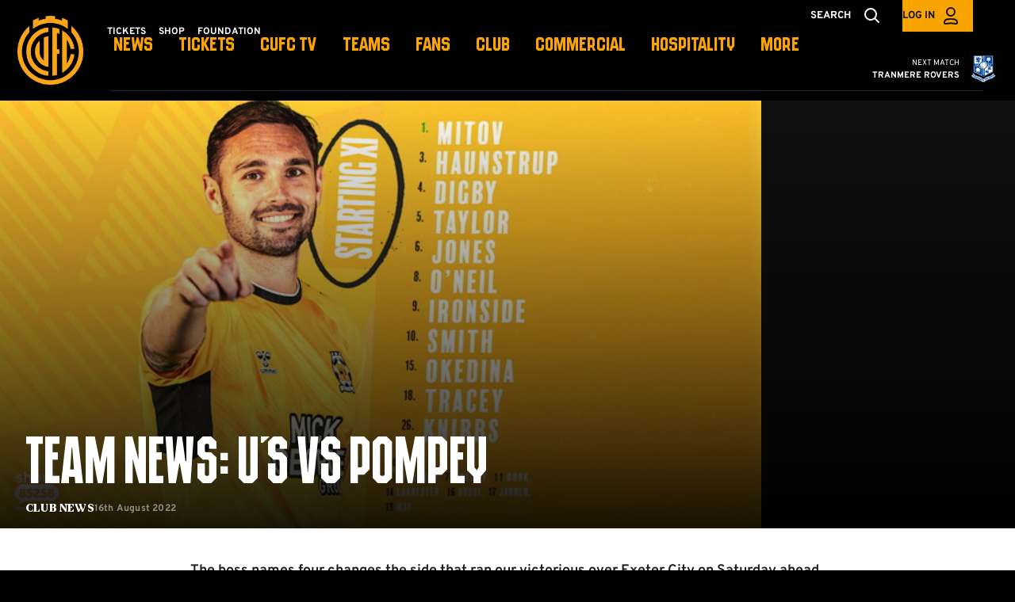

--- FILE ---
content_type: text/html; charset=UTF-8
request_url: https://www.cambridgeunited.com/news/2022/august/team-news-portsmouth-cambridge-united-efl-sky-bet-league-one-16th-august-2022
body_size: 15037
content:
<!DOCTYPE html>
<html lang="en" dir="ltr" prefix="content: http://purl.org/rss/1.0/modules/content/  dc: http://purl.org/dc/terms/  foaf: http://xmlns.com/foaf/0.1/  og: http://ogp.me/ns#  rdfs: http://www.w3.org/2000/01/rdf-schema#  schema: http://schema.org/  sioc: http://rdfs.org/sioc/ns#  sioct: http://rdfs.org/sioc/types#  skos: http://www.w3.org/2004/02/skos/core#  xsd: http://www.w3.org/2001/XMLSchema# ">
  <head>
    <meta charset="utf-8" />
<script async="async" src="https://pagead2.googlesyndication.com/tag/js/gpt.js"></script>
<script type="text/javascript">window.ClubcastRegistry = window.ClubcastRegistry || [];</script>
<meta name="apple-itunes-app" content="app-id=6736770065" />
<script type="text/javascript">(function(w,d,s,l,i){w[l]=w[l]||[];var f=d.getElementsByTagName(s)[0],e=d.createElement(s);e.async=true;
e.src='https://api.clubcast.co.uk/analytics/cda.js?id='+i;f.parentNode.insertBefore(e,f);w.cde=w.cde||[];})
(window,document,'script','cda','camb');</script>
<meta name="description" content="The boss names four changes the side that ran our victorious over Exeter City on Saturday ahead of this evening&#039;s clash at Fratton Park..." />
<link rel="canonical" href="https://www.cambridgeunited.com/news/2022/august/team-news-portsmouth-cambridge-united-efl-sky-bet-league-one-16th-august-2022" />
<link rel="image_src" href="https://cdn.cambridgeunited.com/sites/default/files/styles/og_image_style_2_1/public/archive/line-up-vs-portsmouth-160822.png.jpeg?itok=zJYzXfpc" />
<meta property="og:type" content="Article" />
<meta property="og:url" content="https://www.cambridgeunited.com/news/2022/august/team-news-portsmouth-cambridge-united-efl-sky-bet-league-one-16th-august-2022" />
<meta property="og:title" content="Team News: U&#039;s vs Pompey | Cambridge United F.C." />
<meta property="og:description" content="The boss names four changes the side that ran our victorious over Exeter City on Saturday ahead of this evening&#039;s clash at Fratton Park..." />
<meta property="og:image" content="https://cdn.cambridgeunited.com/sites/default/files/styles/og_image_style_2_1/public/archive/line-up-vs-portsmouth-160822.png.jpeg?itok=zJYzXfpc" />
<meta property="og:image:url" content="https://cdn.cambridgeunited.com/sites/default/files/styles/og_image_style_2_1/public/archive/line-up-vs-portsmouth-160822.png.jpeg?itok=zJYzXfpc" />
<meta name="twitter:card" content="summary_large_image" />
<meta name="twitter:title" content="Team News: U&#039;s vs Pompey | Cambridge United F.C." />
<meta name="twitter:description" content="The boss names four changes the side that ran our victorious over Exeter City on Saturday ahead of this evening&#039;s clash at Fratton Park..." />
<meta name="twitter:image" content="https://cdn.cambridgeunited.com/sites/default/files/styles/og_image_style_2_1/public/archive/line-up-vs-portsmouth-160822.png.jpeg?itok=zJYzXfpc" />
<meta name="msapplication-TileColor" content="#FAA400" />
<meta name="theme-color" content="#FAA400" />
<meta name="Generator" content="Drupal 10 (https://www.drupal.org)" />
<meta name="MobileOptimized" content="width" />
<meta name="HandheldFriendly" content="true" />
<meta name="viewport" content="width=device-width, initial-scale=1.0" />
<link rel="manifest" href="/site.webmanifest" />
<link rel="apple-touch-icon" sizes="180x180" href="https://cdn.cambridgeunited.com/sites/default/files/favicons/apple-touch-icon.png" />
<link rel="icon" type="image/png" sizes="32x32" href="https://cdn.cambridgeunited.com/sites/default/files/favicons/web-app-manifest-512x512.png" />
<link rel="icon" type="image/png" sizes="16x16" href="https://cdn.cambridgeunited.com/sites/default/files/favicons/web-app-manifest-192x192.png" />
<link rel="manifest" href="https://cdn.cambridgeunited.com/sites/default/files/favicons/site.webmanifest" />
<link rel="alternate" hreflang="en" href="https://www.cambridgeunited.com/news/2022/august/team-news-portsmouth-cambridge-united-efl-sky-bet-league-one-16th-august-2022" />
<script>(function(w,d,s,l,i){w[l]=w[l]||[];w[l].push({'gtm.start':new Date().getTime(),event:'gtm.js'});var f=d.getElementsByTagName(s)[0];var j=d.createElement(s);var dl=l!='dataLayer'?'&l='+l:'';j.src='https://www.googletagmanager.com/gtm.js?id='+i+dl+'';j.async=true;f.parentNode.insertBefore(j,f);})(window,document,'script','dataLayer','GTM-NZ6VSZPS');</script>

    <title>Team News: U&#039;s vs Pompey | Cambridge United F.C.</title>
    <link rel="stylesheet" media="all" href="/sites/default/files/css/css_3tDvVKAdO7ZTTABG02PDz8McVAtrRD1heLbG7O5y44A.css?delta=0&amp;language=en&amp;theme=cambridge&amp;include=[base64]" />
<link rel="stylesheet" media="all" href="/sites/default/files/css/css_amRCheTiZwWbr4pg-CqjAuyiGS13WS4fLow_8rOTx64.css?delta=1&amp;language=en&amp;theme=cambridge&amp;include=[base64]" />
<link rel="stylesheet" media="all" href="/themes/custom/cambridge/css/style.81e24a07fd8275f93416.css?t97dw7" />
<link rel="stylesheet" media="all" href="/themes/custom/cambridge/css/global.5078ef62af70ccc0da10.css?t97dw7" />
<link rel="stylesheet" media="all" href="/themes/custom/cambridge/css/mega_navigation.36a8f0aac399e8278ebf.css?t97dw7" />
<link rel="stylesheet" media="all" href="/themes/custom/clubcast/css/hero.a6530ef427af991a8bb4.css?t97dw7" />
<link rel="stylesheet" media="all" href="/themes/custom/cambridge/css/node_article.14932cbab8433e5d586e.css?t97dw7" />
<link rel="stylesheet" media="all" href="/themes/custom/clubcast/css/node_article_full.31d6cfe0d16ae931b73c.css?t97dw7" />
<link rel="stylesheet" media="all" href="/themes/custom/cambridge/css/node_navigation.ec7a86fa180c297e6bba.css?t97dw7" />
<link rel="stylesheet" media="all" href="/themes/custom/cambridge/css/textarea.4e108b7efc5c7fcb3382.css?t97dw7" />
<link rel="stylesheet" media="all" href="/themes/custom/cambridge/css/cookie_consent.986dec8af9b37d36bad6.css?t97dw7" />
<link rel="stylesheet" media="all" href="/themes/custom/cambridge/css/inline_nav.8948452a8187f6e89e18.css?t97dw7" />
<link rel="stylesheet" media="all" href="/sites/default/files/css/css_d3qb_xHdV3T6WpfG15mbhfNHHY3N9oAvts6hZp2Ua1w.css?delta=12&amp;language=en&amp;theme=cambridge&amp;include=[base64]" />

    
  </head>
  <body class="path-node page-node-type-article">
        <a href="#main-content" class="visually-hidden focusable skip-link">
      Skip to main content
    </a>
    <noscript><iframe src="https://www.googletagmanager.com/ns.html?id=GTM-NZ6VSZPS" height="0" width="0" style="display:none;visibility:hidden"></iframe></noscript>
      <div class="dialog-off-canvas-main-canvas" data-off-canvas-main-canvas>
    <div class="layout-container">
            <header role="banner" class="m-header m-header--article">
      <div class="m-header__inner">
                  <div class="m-header__logo">
            <a href="https://www.cambridgeunited.com/" class="m-header__logo-link">
              <span class="show-for-sr">Back to homepage</span>
                <img class="m-header__logo-img" src="/themes/custom/cambridge/files/cambridge-crest--orange.png" alt="Cambridge United F.C." title="Back to home" />
            </a>
          </div>
                          <div class="m-header__top-hat">
              <nav class="m-auxiliary-nav">
    <ul class="m-auxiliary-nav__menu">
      <li class="m-auxiliary-nav__menu-item">
        <a class="m-auxiliary-nav__menu-link" href="https://cufcdirect.com/cambridgeunited/asp/bookTickets.asp?dept=Tickets">Tickets</a>
      </li>
      <li class="m-auxiliary-nav__menu-item">
        <a class="m-auxiliary-nav__menu-link" href="http://shop.cambridgeunited.com/">Shop</a>
      </li>
      <li class="m-auxiliary-nav__menu-item">
        <a class="m-auxiliary-nav__menu-link" href="https://www.cufcfoundation.com/">Foundation</a>
      </li>
    </ul>
  </nav>

  <div class="m-header__search">
    <button class="m-header__search-btn js--toggle-search" type="button" aria-label="Toggle search">
              <span class="m-header__search-btn-text m-header__search-btn-text--open">Search</span>
        <span class="m-header__search-btn-text m-header__search-btn-text--close">Close</span>
                          <svg class="m-header__search-btn-icon js--toggle-search--open" width="40px" height="40px" viewBox="0 0 40 40" version="1.1" xmlns="http://www.w3.org/2000/svg" xmlns:xlink="http://www.w3.org/1999/xlink">
          <title>search</title>
          <g id="Symbols" stroke="none" stroke-width="1" fill="none" fill-rule="evenodd">
            <g id="Navigation-/-Desktop" transform="translate(-1277, -32)" stroke="currentColor" stroke-width="2">
              <g id="account" transform="translate(1288, 42)">
                <circle id="Oval" cx="8" cy="8" r="7"></circle>
                <line x1="13.5" y1="13.5" x2="18" y2="18" id="Path-3" stroke-linecap="round"></line>
              </g>
            </g>
          </g>
        </svg>
                    <svg class="m-header__search-btn-icon js--toggle-search--close" width="40" height="40" viewBox="0 0 40 40" xmlns="http://www.w3.org/2000/svg">
          <g fill="currentColor" fill-rule="evenodd">
            <path d="m10.454 27.425 16.97-16.97 2.122 2.12-16.97 16.97z" />
            <path d="m12.575 10.454 16.97 16.97-2.12 2.122-16.97-16.97z" />
          </g>
        </svg>
          </button>
  </div>

  <div class="m-header__actions">
    <button class="m-header__actions-btn js--toggle-account-menu" aria-label="Toggle account menu">
              <span class="m-header__actions-text">Log in</span>
            <svg class="m-header__actions-icon m-header__actions-icon--open" width="40px" height="40px" viewBox="0 0 40 40" version="1.1" xmlns="http://www.w3.org/2000/svg" xmlns:xlink="http://www.w3.org/1999/xlink">
        <title>account</title>
        <g id="Symbols" stroke="none" stroke-width="1" fill="none" fill-rule="evenodd">
          <g id="Navigation-/-Desktop" transform="translate(-1388, -32)" stroke="currentColor" stroke-width="2">
            <g id="search" transform="translate(1399, 40)">
              <circle id="Oval" cx="9" cy="6" r="5"></circle>
              <path d="M8.99528827,14.9999889 C11.5969028,15.0122471 13.8752665,15.1636621 15.3852195,16.0414699 C16.4298807,16.6487813 17,17.6590112 17,19.2321297 C17,19.7539182 16.947495,20.1591496 16.8167,20.4641273 C16.7384848,20.6465037 16.6282462,20.7755411 16.4751043,20.8519498 C15.7277181,21.224851 14.5553172,20.9424625 13.1748049,20.7280402 C11.9183639,20.5328888 10.5002989,20.3160854 9,20.3160854 C7.4997011,20.3160854 6.08163614,20.5328888 4.82519511,20.7280402 C3.44468278,20.9424625 2.27228194,21.224851 1.52489571,20.8519498 C1.37175383,20.7755411 1.26151521,20.6465037 1.18329997,20.4641273 C1.05250501,20.1591496 1,19.7539182 1,19.2321297 C1,17.6427479 1.58200713,16.6277543 2.62554952,16.0210933 C4.15581552,15.1314766 6.45444767,15 8.99528827,14.9999889 Z" id="Oval"></path>
            </g>
          </g>
        </g>
      </svg>

      <svg class="m-header__actions-icon m-header__actions-icon--close" width="40px" height="40px" viewBox="0 0 40 40" version="1.1" xmlns="http://www.w3.org/2000/svg" xmlns:xlink="http://www.w3.org/1999/xlink">
        <title>account</title>
        <g id="Symbols" stroke="none" stroke-width="1" fill="none" fill-rule="evenodd">
          <g id="Navigation-/-Desktop" transform="translate(-1388, -32)" stroke="currentColor" stroke-width="2">
            <g id="search" transform="translate(1399, 40)">
              <circle id="Oval" cx="9" cy="6" r="5"></circle>
              <path d="M8.99528827,14.9999889 C11.5969028,15.0122471 13.8752665,15.1636621 15.3852195,16.0414699 C16.4298807,16.6487813 17,17.6590112 17,19.2321297 C17,19.7539182 16.947495,20.1591496 16.8167,20.4641273 C16.7384848,20.6465037 16.6282462,20.7755411 16.4751043,20.8519498 C15.7277181,21.224851 14.5553172,20.9424625 13.1748049,20.7280402 C11.9183639,20.5328888 10.5002989,20.3160854 9,20.3160854 C7.4997011,20.3160854 6.08163614,20.5328888 4.82519511,20.7280402 C3.44468278,20.9424625 2.27228194,21.224851 1.52489571,20.8519498 C1.37175383,20.7755411 1.26151521,20.6465037 1.18329997,20.4641273 C1.05250501,20.1591496 1,19.7539182 1,19.2321297 C1,17.6427479 1.58200713,16.6277543 2.62554952,16.0210933 C4.15581552,15.1314766 6.45444767,15 8.99528827,14.9999889 Z" id="Oval"></path>
            </g>
          </g>
        </g>
      </svg>
    </button>
    <nav class="m-header-account">
                      <ul class="m-header-account__menu m-header-account__menu--logged-out">
          <li class="m-header-account__cta-label">
            <span>Welcome</span>
          </li>
          <li class="m-header-account__cta m-header-account__cta--login menu-item">
            <a class="m-header__actions-link" href="https://www.cambridgeunited.com/user/login" aria-label="Login">
              Login
              <span class="menu-item-icon"></span>
            </a>
          </li>
          <li class="m-header-account__cta m-header-account__cta--register menu-item">
            <a class="m-header__actions-link" href="https://www.cambridgeunited.com/user/register" aria-label="Register">
              Register
              <span class="menu-item-icon"></span>
            </a>
          </li>
          <li class="m-header-account__cta m-header-account__cta--register menu-item">
            <a class="m-header__actions-link" href="https://www.cambridgeunited.com/user/password" aria-label="Forgot password">
              Forgot Password
              <span class="menu-item-icon"></span>
            </a>
          </li>
        </ul>
          </nav>
  </div>
                                                </div>
                  <div class="m-header__main">
          <div class="m-header__nav">
        <button class="m-hamburger js--toggle-menu" type="button" aria-label="Toggle site navigation">
          <strong class="m-hamburger__label m-hamburger__label--open">Menu</strong>
          <strong class="m-hamburger__label m-hamburger__label--close">Close</strong>
          <span class="m-hamburger__box" aria-hidden="true"><span class="m-hamburger__inner"></span></span>
        </button>
                            <div class="region region-primary-menu">
    <div class="views-exposed-form m-form-exposed m-search block block-views block-views-exposed-filter-blockcc-search-page-1" data-drupal-selector="views-exposed-form-cc-search-page-1" id="block-cambridge-searchpage">
  
      <h2><span>Search</span></h2>
    
      <form action="/search" method="get" id="views-exposed-form-cc-search-page-1" accept-charset="UTF-8">
  <div class="form--inline clearfix">
  <div class="js-form-item form-item js-form-type-textfield form-type-textfield js-form-item-results-for form-item-results-for">
      <label for="edit-results-for">Search</label>
        <input data-drupal-selector="edit-results-for" type="text" id="edit-results-for" name="results_for" value="" size="30" maxlength="128" class="form-text" />

        </div>
<div data-drupal-selector="edit-actions" class="form-actions js-form-wrapper form-wrapper" id="edit-actions"><input data-drupal-selector="edit-submit-cc-search" type="submit" id="edit-submit-cc-search" value="Apply" class="button js-form-submit form-submit" />
</div>

</div>

</form>

  </div>
<nav role="navigation" aria-labelledby="block-cambridge-meganavigation-menu" id="block-cambridge-meganavigation" class="block block-menu navigation menu--mega-navigation m-main-nav">
            
  <h2 class="visually-hidden" id="block-cambridge-meganavigation-menu">Mega Navigation</h2>
  

        

<div class="m-main-nav__wrapper">
      <ul data-region="primary_menu" class="menu-level-0 m-main-nav__menu m-main-nav__menu--more">
                  

        <li class="menu-item menu-item--expanded">
          <a href="/news" data-drupal-link-system-path="news">NEWS</a>
          
                      
              <ul class="menu-level-1 submenu submenu--full">
                  

        <li data-is-primary-submenu="true" class="menu-item">
          <a href="/news" data-drupal-link-system-path="news">ALL NEWS</a>
          
                      
          
      


                  </li>
                      

        <li class="menu-item">
          <a href="/news?category=771&amp;field_tags_target_id=All" data-drupal-link-query="{&quot;category&quot;:&quot;771&quot;,&quot;field_tags_target_id&quot;:&quot;All&quot;}" data-drupal-link-system-path="news">TICKET NEWS</a>
          
                      
          
      


                  </li>
                      

        <li class="menu-item">
          <a href="/news?category=770&amp;field_tags_target_id=All" data-drupal-link-query="{&quot;category&quot;:&quot;770&quot;,&quot;field_tags_target_id&quot;:&quot;All&quot;}" data-drupal-link-system-path="news">COMMERCIAL NEWS</a>
          
                      
          
      


                  </li>
                      

        <li class="menu-item">
          <a href="/news?category=769&amp;field_tags_target_id=All" data-drupal-link-query="{&quot;category&quot;:&quot;769&quot;,&quot;field_tags_target_id&quot;:&quot;All&quot;}" data-drupal-link-system-path="news">COMMUNITY NEWS</a>
          
                      
          
      


                  </li>
                      

        <li class="menu-item">
          <a href="/news?category=776&amp;field_tags_target_id=All" data-drupal-link-query="{&quot;category&quot;:&quot;776&quot;,&quot;field_tags_target_id&quot;:&quot;All&quot;}" data-drupal-link-system-path="news">ACADEMY NEWS</a>
          
                      
          
      


                  </li>
                      

        <li class="menu-item">
          <a href="https://www.cambridgeunited.com/news?category=2029&amp;field_tags_target_id=All" title="The latest news relating to Cambridge United Women">Cambridge United Women News</a>
          
                      
          
      


                  </li>
          </ul>



      


                  </li>
                      

        <li class="menu-item menu-item--expanded">
          <a href="/tickets" data-drupal-link-system-path="node/7161">TICKETS</a>
          
                      
              <ul class="menu-level-1 submenu submenu--full">
                  

        <li class="menu-item">
          <a href="https://www.venuetoolbox.com/cambridgeunited/asp/bookTickets.asp">Buy Tickets</a>
          
                      
          
      


                  </li>
                      

        <li class="menu-item">
          <a href="https://www.cambridgeunited.com/half-season-tickets-sale-now">Half Season Tickets</a>
          
                      
          
      


                  </li>
                      

        <li class="menu-item">
          <a href="/tickets/home-ticket-prices" data-drupal-link-system-path="node/17886">Home Ticket Prices</a>
          
                      
          
      


                  </li>
                      

        <li class="menu-item">
          <a href="/tickets/memberships" title="Memberships at Cambridge United" data-drupal-link-system-path="node/7173">Memberships</a>
          
                      
          
      


                  </li>
                      

        <li class="menu-item">
          <a href="/tickets/mascot-packages" data-drupal-link-system-path="node/17881">Mascot Packages</a>
          
                      
          
      


                  </li>
                      

        <li class="menu-item">
          <a href="/tickets/matchday-experiences" data-drupal-link-system-path="node/17884">Matchday Experiences</a>
          
                      
          
      


                  </li>
          </ul>



      


                  </li>
                      

        <li class="menu-item menu-item--expanded">
          <a href="/tv">CUFC TV</a>
          
                      
              <ul class="menu-level-1 submenu submenu--full">
                  

        <li class="menu-item">
          <a href="/video/section?feed=41559bc3-ef6f-4d05-92d8-a2e6291090d8&amp;section=9374131b-5ad5-40f9-8104-85be2822033a" data-drupal-link-query="{&quot;feed&quot;:&quot;41559bc3-ef6f-4d05-92d8-a2e6291090d8&quot;,&quot;section&quot;:&quot;9374131b-5ad5-40f9-8104-85be2822033a&quot;}" data-drupal-link-system-path="video/section">Latest Videos</a>
          
                      
          
      


                  </li>
                      

        <li class="menu-item">
          <a href="/cufc-tv/cufc-tv-packages" title="Available Video/Audio Packages" data-drupal-link-system-path="node/18122">Packages</a>
          
                      
          
      


                  </li>
                      

        <li class="menu-item">
          <a href="https://www.cambridgeunited.com/video/live">Watch/Listen Live</a>
          
                      
          
      


                  </li>
          </ul>



      


                  </li>
                      

        <li class="menu-item menu-item--expanded">
          <a href="/squad/57" data-drupal-link-system-path="squad/57">TEAMS</a>
          
                      
              <ul class="menu-level-1 submenu submenu--full">
                  

        <li class="menu-item menu-item--expanded">
          <a href="/" data-drupal-link-system-path="&lt;front&gt;">Men&#039;s First Team</a>
          
                      
              <ul class="menu-level-2 submenu submenu--full">
                  

        <li class="menu-item">
          <a href="https://www.cambridgeunited.com/squad/57">Players</a>
          
                      
          
      


                  </li>
                      

        <li class="menu-item">
          <a href="https://www.cambridgeunited.com/fixture/list/57">Fixtures</a>
          
                      
          
      


                  </li>
                      

        <li class="menu-item">
          <a href="/fixture/result/57" data-drupal-link-system-path="fixture/result/57">Results</a>
          
                      
          
      


                  </li>
                      

        <li class="menu-item">
          <a href="/table/57" data-drupal-link-system-path="table/57">League Table</a>
          
                      
          
      


                  </li>
          </ul>



      


                  </li>
                      

        <li class="menu-item menu-item--expanded">
          <a href="/" data-drupal-link-system-path="&lt;front&gt;">Women&#039;s Team</a>
          
                      
              <ul class="menu-level-2 submenu submenu--full">
                  

        <li class="menu-item">
          <a href="https://www.cambridgeunited.com/squad/844">Players</a>
          
                      
          
      


                  </li>
                      

        <li class="menu-item">
          <a href="https://www.cambridgeunited.com/fixture/list/844">Fixtures</a>
          
                      
          
      


                  </li>
                      

        <li class="menu-item">
          <a href="/fixture/result/844" data-drupal-link-system-path="fixture/result/844">Results</a>
          
                      
          
      


                  </li>
                      

        <li class="menu-item">
          <a href="https://fulltime.thefa.com/index.html?selectedSeason=665134431&amp;selectedFixtureGroupAgeGroup=0&amp;selectedDivision=288343254&amp;selectedCompetition=0">League Table</a>
          
                      
          
      


                  </li>
          </ul>



      


                  </li>
                      

        <li class="menu-item menu-item--expanded">
          <a href="/" data-drupal-link-system-path="&lt;front&gt;">Men&#039;s U18s</a>
          
                      
              <ul class="menu-level-2 submenu submenu--full">
                  

        <li class="menu-item">
          <a href="https://www.cambridgeunited.com/fixture/list/824">Fixtures</a>
          
                      
          
      


                  </li>
                      

        <li class="menu-item">
          <a href="https://www.cambridgeunited.com/fixture/result/824">Results</a>
          
                      
          
      


                  </li>
                      

        <li class="menu-item">
          <a href="https://www.cambridgeunited.com/table/824">League Table</a>
          
                      
          
      


                  </li>
          </ul>



      


                  </li>
          </ul>



      


                  </li>
                      

        <li class="menu-item menu-item--expanded">
          <a href="/fans" data-drupal-link-system-path="node/17743">FANS</a>
          
                      
              <ul class="menu-level-1 submenu submenu--full">
                  

        <li class="menu-item">
          <a href="/fans/visitor-info" title="Information for visitors to Cambridge United" data-drupal-link-system-path="node/7210">Visitor Info</a>
          
                      
          
      


                  </li>
                      

        <li class="menu-item">
          <a href="/fans/all-family" title="Bring all the family to the Cledara Abbey Stadium" data-drupal-link-system-path="node/7198">For all the Family</a>
          
                      
          
      


                  </li>
                      

        <li class="menu-item">
          <a href="/fans/supporter-liaison-officer-slo" title="Find out more about our SLO" data-drupal-link-system-path="node/17740">Supporter Liaison Officer (SLO)</a>
          
                      
          
      


                  </li>
                      

        <li class="menu-item">
          <a href="/fans/fan-engagement" title="The latest Fan Engagement news" data-drupal-link-system-path="node/7211">Fan Engagement</a>
          
                      
          
      


                  </li>
                      

        <li class="menu-item">
          <a href="/fans/accessibility" title="Accessibility information at Cambridge United" data-drupal-link-system-path="node/7189">Accessibility</a>
          
                      
          
      


                  </li>
                      

        <li class="menu-item">
          <a href="https://www.cambridgeunited.com/fans/nominate-community-hero">Nominate a Community Hero</a>
          
                      
          
      


                  </li>
                      

        <li class="menu-item">
          <a href="/fans/supporter-groups" title="Find out more about our official Supporter Groups" data-drupal-link-system-path="node/7196">Supporter Groups</a>
          
                      
          
      


                  </li>
                      

        <li class="menu-item">
          <a href="/fans/cufc-lottery" title="Win prizes and support the Club with CUFC Lottery" data-drupal-link-system-path="node/17742">CUFC Lottery</a>
          
                      
          
      


                  </li>
                      

        <li class="menu-item">
          <a href="https://cdn.cambridgeunited.com/sites/default/files/2025-09/CUFC%20Fans%20Guide%2025-26.pdf">First Time Guide</a>
          
                      
          
      


                  </li>
                      

        <li class="menu-item">
          <a href="/fans/memoriam" data-drupal-link-system-path="node/18440">In Memoriam</a>
          
                      
          
      


                  </li>
                      

        <li class="menu-item">
          <a href="/node/17879" title="Report an Incident here" data-drupal-link-system-path="node/17879">Report an Incident</a>
          
                      
          
      


                  </li>
                      

        <li class="menu-item">
          <a href="/fans/shadow-board" data-drupal-link-system-path="node/18149">Shadow Board</a>
          
                      
          
      


                  </li>
          </ul>



      


                  </li>
                      

        <li class="menu-item menu-item--expanded">
          <a href="/club" data-drupal-link-system-path="node/7178">CLUB</a>
          
                      
              <ul class="menu-level-1 submenu submenu--full">
                  

        <li class="menu-item">
          <a href="/club/mission-vision-values" title="The Mission, Vision &amp; Values of Cambridge United" data-drupal-link-system-path="node/7179">Mission, Vision &amp; Values</a>
          
                      
          
      


                  </li>
                      

        <li class="menu-item">
          <a href="/club/cambridge-united-history-100-years-coconuts" title="Delve into the history of Cambridge United with 100 Years of Coconuts" data-drupal-link-system-path="node/17741">Cambridge United History </a>
          
                      
          
      


                  </li>
                      

        <li class="menu-item">
          <a href="/club/contact-us" data-drupal-link-system-path="node/7208">Contact Us</a>
          
                      
          
      


                  </li>
                      

        <li class="menu-item">
          <a href="/club/equality-diversity-inclusion" data-drupal-link-system-path="node/7209">Equality, Diversity &amp; Inclusion</a>
          
                      
          
      


                  </li>
                      

        <li class="menu-item">
          <a href="/club/mental-health" data-drupal-link-system-path="node/7205">Mental Health</a>
          
                      
          
      


                  </li>
                      

        <li class="menu-item">
          <a href="/club/safeguarding" data-drupal-link-system-path="node/18316">Safeguarding</a>
          
                      
          
      


                  </li>
                      

        <li class="menu-item">
          <a href="/club/staff-directory" data-drupal-link-system-path="node/7182">Staff Directory</a>
          
                      
          
      


                  </li>
                      

        <li class="menu-item">
          <a href="/club/club-policies" title="Policies relating to Cambridge United" data-drupal-link-system-path="node/7212">Policies</a>
          
                      
          
      


                  </li>
                      

        <li class="menu-item">
          <a href="/club/press-media" data-drupal-link-system-path="node/17959">Press &amp; Media</a>
          
                      
          
      


                  </li>
                      

        <li class="menu-item">
          <a href="/club/vacancies" title="Vacancies at Cambridge United" data-drupal-link-system-path="node/17890">Vacancies</a>
          
                      
          
      


                  </li>
                      

        <li class="menu-item">
          <a href="/club/club-store-ticket-office" title="More information about the Club Shop and Ticket Office" data-drupal-link-system-path="node/18048">Club Shop &amp; Ticket Office</a>
          
                      
          
      


                  </li>
                      

        <li class="menu-item">
          <a href="/club/charitable-requests" data-drupal-link-system-path="node/18443">Charitable Requests</a>
          
                      
          
      


                  </li>
          </ul>



      


                  </li>
                      

        <li class="menu-item menu-item--expanded">
          <a href="/commercial" title="Commerical opportunities at Cambridge United" data-drupal-link-system-path="node/7175">COMMERCIAL</a>
          
                      
              <ul class="menu-level-1 submenu submenu--full">
                  

        <li class="menu-item">
          <a href="/commercial/opportunities" title="Advertising opportunities at Cambridge United" data-drupal-link-system-path="node/7185">Commercial Opportunities</a>
          
                      
          
      


                  </li>
                      

        <li class="menu-item">
          <a href="/commercial/led-perimeter-advertising" title="LED Perimeter Advertising opportunities at Cambridge United" data-drupal-link-system-path="node/7186">LED Perimeter Advertising</a>
          
                      
          
      


                  </li>
                      

        <li class="menu-item">
          <a href="/commercial/business-club" title="Find out more about the Cambridge United Business Club" data-drupal-link-system-path="node/7187">Business Club</a>
          
                      
          
      


                  </li>
                      

        <li class="menu-item">
          <a href="/commercial/club-partners" title="Cambridge United Club Partners" data-drupal-link-system-path="node/7188">Club Partners</a>
          
                      
          
      


                  </li>
          </ul>



      


                  </li>
                      

        <li class="menu-item menu-item--expanded">
          <a href="/hospitality" title="Hospitality offerings at Cambridge United" data-drupal-link-system-path="node/7176">HOSPITALITY</a>
          
                      
              <ul class="menu-level-1 submenu submenu--full">
                  

        <li class="menu-item">
          <a href="/hospitality/layrd-design-lounge" title="Enjoy hospitality in the Layrd Design Lounge" data-drupal-link-system-path="node/7183">Layrd Design Lounge</a>
          
                      
          
      


                  </li>
                      

        <li class="menu-item">
          <a href="/hospitality/regent-lounge" title="Upgrade your Matchday to the Signature Suite" data-drupal-link-system-path="node/7181">The Regent Lounge</a>
          
                      
          
      


                  </li>
                      

        <li class="menu-item">
          <a href="/hospitality/match-sponsorship" title="Become a Match Sponsor at Cambridge United" data-drupal-link-system-path="node/7184">Match Sponsorship</a>
          
                      
          
      


                  </li>
                      

        <li class="menu-item">
          <a href="/hospitality/buy-hospitality-tickets" title="Buy Hospitality tickets online" data-drupal-link-system-path="node/18030">Buy Hospitality tickets</a>
          
                      
          
      


                  </li>
          </ul>



      


                  </li>
                      

        <li class="menu-item menu-item--expanded">
          <a href="/academy" data-drupal-link-system-path="node/17735">ACADEMY</a>
          
                      
              <ul class="menu-level-1 submenu submenu--full">
                  

        <li class="menu-item">
          <a href="/academy/playing-philosophy" data-drupal-link-system-path="node/17739">Playing Philosophy</a>
          
                      
          
      


                  </li>
                      

        <li class="menu-item">
          <a href="/academy/values-and-vision" data-drupal-link-system-path="node/17738">Values and Vision</a>
          
                      
          
      


                  </li>
                      

        <li class="menu-item">
          <a href="/academy/academy-policies" title="Policies relating to Cambridge United Academy" data-drupal-link-system-path="node/17878">Academy Policies</a>
          
                      
          
      


                  </li>
                      

        <li class="menu-item">
          <a href="/academy/whos-who" data-drupal-link-system-path="node/17737">Who&#039;s Who</a>
          
                      
          
      


                  </li>
          </ul>



      


                  </li>
                      

        <li class="menu-item">
          <a href="/soccer-schools" title="Book onto a Cambridge United Soccer School" data-drupal-link-system-path="node/17933">Soccer Schools</a>
          
                      
          
      


                  </li>
          </ul>

</div>

  </nav>

  </div>

                
      </div>
              <div class="m-header__fixture">
          <a href="/fixture/view/11377" class="m-header__fixture-link">
            <span class="visually-hidden">Cambridge United vs Tranmere Rovers</span>
          </a>
          <div class="m-header__fixture-inner">
            <div class="m-header__fixture-team">
              <div class="m-header__fixture-label">
                Next match
              </div>
              <span class="m-header__fixture-team-name-full">Tranmere Rovers</span>
              <span class="m-header__fixture-team-name-code">TRA</span>
            </div>
            <div class="m-header__fixture-team-crest">
                <img loading="lazy" sizes="300px" srcset="https://cdn.cambridgeunited.com/icons/team/light/1x/id/108.png?version=2026011501 100w, https://cdn.cambridgeunited.com/icons/team/light/2x/id/108.png?version=2026011501 200w, https://cdn.cambridgeunited.com/icons/team/light/3x/id/108.png?version=2026011501 300w" src="https://cdn.cambridgeunited.com/icons/team/light/1x/id/108.png?version=2026011501" alt="" typeof="foaf:Image" />


            </div>
          </div>
        </div>
                  </div>
      </div>
    </header>
  
  
  

    <div class="region region-highlighted">
    <div data-drupal-messages-fallback class="hidden"></div>

  </div>

  

  <main role="main">
    <a id="main-content" tabindex="-1"></a>    <div class="layout-content">

                <div class="region region-content">
    <div id="block-cambridge-mainpagecontent" class="block block-system block-system-main-block">
  
    
      

<article about="/news/2022/august/team-news-portsmouth-cambridge-united-efl-sky-bet-league-one-16th-august-2022" class="m-article node node--type-article node--promoted node--view-mode-full">
      <div class="m-article__hero">
              <div class="m-article__hero-content">
                                    <div class="m-article__category">
                <div class="m-article__category-inner">
                  Club News
                </div>
              </div>
                                            <h1 class="m-article__heading">Team News: U&#039;s vs Pompey</h1>
                                          <div class="m-article__date">
              <div class="m-article__date-inner">
                <span class="js--reltime" data-timestamp="1660671900">16th August 2022</span>
              </div>
            </div>
                  </div>
                              <div class="m-article__hero-image">
              <div class="m-hero paragraph paragraph--type--hero-banner-fields paragraph--view-mode--default">
                  <div class="m-hero__media">
          
  <div class="field field--name-field-hero-image field--type-entity-reference field--label-hidden field__items">
        <div class="field__item">    <img loading="lazy" style="object-fit: cover; object-position: 50% 50%; font-family: &#039;object-fit:cover;object-position:50% 50%&#039;" srcset="https://cdn.cambridgeunited.com/sites/default/files/styles/cc_320x180/public/archive/line-up-vs-portsmouth-160822.png.jpeg?itok=qTWNJ9DI 320w, https://cdn.cambridgeunited.com/sites/default/files/styles/cc_640x360/public/archive/line-up-vs-portsmouth-160822.png.jpeg?itok=VNGeGoOL 640w, https://cdn.cambridgeunited.com/sites/default/files/styles/cc_960x540/public/archive/line-up-vs-portsmouth-160822.png.jpeg?itok=BeFg7XUa 960w, https://cdn.cambridgeunited.com/sites/default/files/styles/cc_1280x720/public/archive/line-up-vs-portsmouth-160822.png.jpeg?itok=OVZsTxl5 1280w, https://cdn.cambridgeunited.com/sites/default/files/styles/cc_1600x900/public/archive/line-up-vs-portsmouth-160822.png.jpeg?itok=6poVCH83 1600w, https://cdn.cambridgeunited.com/sites/default/files/styles/cc_2000x1125/public/archive/line-up-vs-portsmouth-160822.png.jpeg?itok=YWuwAd3r 2000w" sizes="(min-width: 768px) 50vw, 100vw" width="960" height="540" src="https://cdn.cambridgeunited.com/sites/default/files/styles/cc_960x540/public/archive/line-up-vs-portsmouth-160822.png.jpeg?itok=BeFg7XUa" typeof="foaf:Image" />


</div>
  </div>
                  </div>
            </div>

          </div>
                  </div>
        <div class="m-article__container">
              <div class="m-article__sidebar">
          <div class="m-article__sidebar-inner"><div id="block-cambridge-sidebarads" class="block block-block-content block-block-content41fee01c-a499-4882-9b4b-93c2442ca96f">
  
    
      <div class="m-ad-slot-group field field--name-field-cc-ad-slots field--type-entity-reference-revisions">
        <div class="m-ad-slot paragraph paragraph--type--cc-ad-slot paragraph--view-mode--default" id="m-ad-slot-14491" data-adunit="SIDEBAR" data-adbreakpoints="[[[1024,0],[[160,600]]]]" data-adcollapse="1" data-adcollapsebf="1" data-adsizes="[[300,250]]">
          
      </div>

  </div>

  </div>
</div>
        </div>
                    <div class="m-article__content">
                      <div class="m-textarea paragraph paragraph--type--textarea paragraph--view-mode--default">
          
  <div class="clearfix text-formatted field field--name-field-main-text field--type-text-long field--label-hidden field__items">
        <div class="field__item"><p><strong>The boss names four changes the side that ran our victorious over Exeter City on Saturday ahead of this evening's clash at Fratton Park...</strong></p>
<p>Greg Taylor, Liam O'Neil and Brandon Haunstrup all come in for their first league starts of the season, while Shilow Tracey also returns to the starting eleven as the boss looks to freshen up his side following Saturday's win.</p>
<p>The changes see James Brophy, Harrison Dunk and Adam May drop to the bench, while George Williams sits out.</p>
<p>Summer signing Zeno Ibsen Rossi is named amongst the subs, with the former AFC Bournemouth defender available to come on to make his league debut for the U's should head coach Mark Bonner see fit.</p>
<p>Joe Ironside starts to make his 100th appearance as a U.</p>
<p><strong>Starting XI:&nbsp;</strong>Mitov, Haunstrup, Digby, Taylor, Jones, O'Neil, Ironside, Smith, Okedina, Tracey, Knibbs</p>
<p><strong>Subs:</strong> Mannion, Brophy, Dunk, Lankester, Ibsen Rossi, Janneh, May</p>

<p>Match Passes are available to buy now for just £10. The simplest way to do so is by&nbsp;<a href="/ifollow/subscribe/#MatchPassAvailability">clicking here</a> and selecting the Portsmouth fixture. Either log-in to your existing iFollow account or create a free account by clicking ‘Register Now’.</p>
<div>
<div class="adition-container">
<div id="adition-instance-4392325" class="adition-instance adition-outstream" data-adition-excl="children" data-adition-group="outstream">
<div id="ma-h5vp-208199">
<div class="h5v-outer-container">
<div class="h5v-inner-container">Once logged in, follow the process to enter your payment details and on Matchday, log-in and visit the fixture's <a href="/Teams/fixtures/first-team/202223/august/portsmouth-vs-cambridge-united-on-16-aug-22/">Match Centre</a>&nbsp;page&nbsp;to watch the game live from wherever you are.</div>
</div>
</div>
</div>
</div>
</div></div>
  </div>
      </div>

                                    <div class="m-next-prev__button-group">
                <a class="m-next-prev__button m-next-prev__button--previous" href="/news/2022/august/matchday-portsmouth-cambridge-united-efl-sky-bet-league-one-tuesday-16th-august-2022">Previous</a>

                <a class="m-next-prev__button m-next-prev__button--next" href="/news/2022/august/match-report-portsmouth-fc-vs-cambridge-united-sky-bet-league-one-efl-english-football-league-tuesday-16th-august-2022">Next</a>

              </div>
                              </div>
                              </div>
  </article>
          <div class="o-related-news field field--name-field-show-related-news field--type-boolean field--label-hidden field__items">
  
                <div class="field__item">
        
            </div>
          </div>

  
  </div>
<div id="block-cambridge-footerads" class="block block-block-content block-block-content540c4d2d-8850-4088-87d1-89765c4865f8">
  
    
      <div class="m-ad-slot-group field field--name-field-cc-ad-slots field--type-entity-reference-revisions">
        <div class="m-ad-slot paragraph paragraph--type--cc-ad-slot paragraph--view-mode--default" id="m-ad-slot-27" data-adunit="FOOTER" data-adbreakpoints="" data-adcollapse="1" data-adcollapsebf="1" data-adsizes="[[300,250]]">
          
      </div>

        <div class="m-ad-slot paragraph paragraph--type--cc-ad-slot paragraph--view-mode--default" id="m-ad-slot-28" data-adunit="FOOTER" data-adbreakpoints="" data-adcollapse="1" data-adcollapsebf="1" data-adsizes="[[300,250]]">
          
      </div>

        <div class="m-ad-slot paragraph paragraph--type--cc-ad-slot paragraph--view-mode--default" id="m-ad-slot-30" data-adunit="FOOTER" data-adbreakpoints="" data-adcollapse="1" data-adcollapsebf="1" data-adsizes="[[300,250]]">
          
      </div>

        <div class="m-ad-slot paragraph paragraph--type--cc-ad-slot paragraph--view-mode--default" id="m-ad-slot-31" data-adunit="FOOTER" data-adbreakpoints="" data-adcollapse="1" data-adcollapsebf="1" data-adsizes="[[300,250]]">
          
      </div>

        <div class="m-ad-slot paragraph paragraph--type--cc-ad-slot paragraph--view-mode--default" id="m-ad-slot-32" data-adunit="FOOTER" data-adbreakpoints="" data-adcollapse="1" data-adcollapsebf="1" data-adsizes="[[300,250]]">
          
      </div>

  </div>

  </div>

  </div>

          </div>  </main>

    <footer role="contentinfo" class="m-footer">
        <div class="m-footer__inner">
              <div class="m-footer__row">  <div class="region region-footer">
    <div class="cc-sponsors-logo block block-clubcast-core block-cc-sponsors-logo-block" id="block-cambridge-sponsors-logo">
  
    
        <div class="m-footer-sponsors">
    <div class="m-footer-sponsors__inner">
              <div class="m-footer-sponsors__row m-footer-sponsors__row--primary">
          <ul class="m-footer-sponsors__list">
                          <li class="m-footer-sponsors__item">
                <div class="cc_sponsor_entity m-sponsor m-sponsor--dark" role="contentinfo">
  <div class="m-sponsor__image">
    <a href="https&#x3A;&#x2F;&#x2F;www.aru.ac.uk&#x2F;" title="ARU" data-id="52" rel="sponsored" onclick="window.cde&&window.cde.push(['sponsors','click',this.getAttribute('title'),null,{id1:this.getAttribute('data-id')}])">
      <article class="media media--type-cc-sponsor-entity media--view-mode-dark">
  
      
  <div class="field field--name-field-media-dark-cc-sponsor field--type-image field--label-hidden field__items">
        <div class="field__item">    <img loading="lazy" style="object-fit: cover; object-position: 50% 50%; font-family: &#039;object-fit:cover;object-position:50% 50%&#039;" srcset="https://cdn.cambridgeunited.com/sites/default/files/styles/medium/public/2025-06/ARU%402x_0.png?itok=GQZzPNc5 220w" sizes="220px" width="220" height="124" src="https://cdn.cambridgeunited.com/sites/default/files/styles/medium/public/2025-06/ARU%402x_0.png?itok=GQZzPNc5" alt="ARU" typeof="foaf:Image" />


</div>
  </div>
  </article>

    </a>
  </div>
</div>

              </li>
                          <li class="m-footer-sponsors__item">
                <div class="cc_sponsor_entity m-sponsor m-sponsor--dark" role="contentinfo">
  <div class="m-sponsor__image">
    <a href="https&#x3A;&#x2F;&#x2F;www.brooksrunning.com&#x2F;" title="Brooks&#x20;Running" data-id="126" rel="sponsored" onclick="window.cde&&window.cde.push(['sponsors','click',this.getAttribute('title'),null,{id1:this.getAttribute('data-id')}])">
      <article class="media media--type-cc-sponsor-entity media--view-mode-dark">
  
      
  <div class="field field--name-field-media-dark-cc-sponsor field--type-image field--label-hidden field__items">
        <div class="field__item">    <img loading="lazy" style="object-fit: cover; object-position: 50% 50%; font-family: &#039;object-fit:cover;object-position:50% 50%&#039;" srcset="https://cdn.cambridgeunited.com/sites/default/files/styles/medium/public/2025-06/Brooks_Logo_Wordmark_Black%20%281%29%20copy.png?itok=KkW_1YO3 220w" sizes="220px" width="220" height="37" src="https://cdn.cambridgeunited.com/sites/default/files/styles/medium/public/2025-06/Brooks_Logo_Wordmark_Black%20%281%29%20copy.png?itok=KkW_1YO3" alt="brooks" typeof="foaf:Image" />


</div>
  </div>
  </article>

    </a>
  </div>
</div>

              </li>
                          <li class="m-footer-sponsors__item">
                <div class="cc_sponsor_entity m-sponsor m-sponsor--dark" role="contentinfo">
  <div class="m-sponsor__image">
    <a href="https&#x3A;&#x2F;&#x2F;www.cledara.com&#x2F;&#x3F;_gl&#x3D;1&#x25;2Akolomg&#x25;2A_up&#x25;2AMQ..&amp;gclid&#x3D;CjwKCAjwvIWzBhAlEiwAHHWgvUFpEwbDSqE7hx7YRjzLDdV4s_6taeoGqe3qQlIrogRFSxbqSDnMvhoCd4EQAvD_BwE" title="Cledara" data-id="6" rel="sponsored" onclick="window.cde&&window.cde.push(['sponsors','click',this.getAttribute('title'),null,{id1:this.getAttribute('data-id')}])">
      <article class="media media--type-cc-sponsor-entity media--view-mode-dark">
  
      
  <div class="field field--name-field-media-dark-cc-sponsor field--type-image field--label-hidden field__items">
        <div class="field__item">    <img loading="lazy" style="object-fit: cover; object-position: 50% 50%; font-family: &#039;object-fit:cover;object-position:50% 50%&#039;" srcset="https://cdn.cambridgeunited.com/sites/default/files/styles/medium/public/2025-06/Dark%20Mode%20-%20Logo%20-%20White-1.png?itok=DE3-GBtB 220w" sizes="220px" width="220" height="51" src="https://cdn.cambridgeunited.com/sites/default/files/styles/medium/public/2025-06/Dark%20Mode%20-%20Logo%20-%20White-1.png?itok=DE3-GBtB" alt="Cledara logo" typeof="foaf:Image" />


</div>
  </div>
  </article>

    </a>
  </div>
</div>

              </li>
                      </ul>
        </div>
              <div class="m-footer-sponsors__row m-footer-sponsors__row--secondary">
          <ul class="m-footer-sponsors__list">
                          <li class="m-footer-sponsors__item">
                <div class="cc_sponsor_entity m-sponsor m-sponsor--dark" role="contentinfo">
  <div class="m-sponsor__image">
    <a href="https&#x3A;&#x2F;&#x2F;www.astrazeneca.com&#x2F;" title="Astrazeneca" data-id="11" rel="sponsored" onclick="window.cde&&window.cde.push(['sponsors','click',this.getAttribute('title'),null,{id1:this.getAttribute('data-id')}])">
      <article class="media media--type-cc-sponsor-entity media--view-mode-dark">
  
      
  <div class="field field--name-field-media-dark-cc-sponsor field--type-image field--label-hidden field__items">
        <div class="field__item">    <img loading="lazy" style="object-fit: cover; object-position: 50% 50%; font-family: &#039;object-fit:cover;object-position:50% 50%&#039;" srcset="https://cdn.cambridgeunited.com/sites/default/files/styles/medium/public/2025-06/AstraZeneca%402x_0.png?itok=Hz2m2Ww5 220w" sizes="220px" width="220" height="142" src="https://cdn.cambridgeunited.com/sites/default/files/styles/medium/public/2025-06/AstraZeneca%402x_0.png?itok=Hz2m2Ww5" alt="AstraZeneca" typeof="foaf:Image" />


</div>
  </div>
  </article>

    </a>
  </div>
</div>

              </li>
                          <li class="m-footer-sponsors__item">
                <div class="cc_sponsor_entity m-sponsor m-sponsor--dark" role="contentinfo">
  <div class="m-sponsor__image">
    <a href="https&#x3A;&#x2F;&#x2F;www.hill.co.uk&#x2F;" title="Hill" data-id="9" rel="sponsored" onclick="window.cde&&window.cde.push(['sponsors','click',this.getAttribute('title'),null,{id1:this.getAttribute('data-id')}])">
      <article class="media media--type-cc-sponsor-entity media--view-mode-dark">
  
      
  <div class="field field--name-field-media-dark-cc-sponsor field--type-image field--label-hidden field__items">
        <div class="field__item">    <img loading="lazy" style="object-fit: cover; object-position: 50% 50%; font-family: &#039;object-fit:cover;object-position:50% 50%&#039;" srcset="https://cdn.cambridgeunited.com/sites/default/files/styles/medium/public/2025-06/Hill-new%402x_0.png?itok=r6oCv_zm 220w" sizes="220px" width="220" height="132" src="https://cdn.cambridgeunited.com/sites/default/files/styles/medium/public/2025-06/Hill-new%402x_0.png?itok=r6oCv_zm" alt="HILL" typeof="foaf:Image" />


</div>
  </div>
  </article>

    </a>
  </div>
</div>

              </li>
                          <li class="m-footer-sponsors__item">
                <div class="cc_sponsor_entity m-sponsor m-sponsor--dark" role="contentinfo">
  <div class="m-sponsor__image">
    <a href="https&#x3A;&#x2F;&#x2F;www.mickgeorge.co.uk&#x2F;" title="Mick&#x20;George" data-id="36" rel="sponsored" onclick="window.cde&&window.cde.push(['sponsors','click',this.getAttribute('title'),null,{id1:this.getAttribute('data-id')}])">
      <article class="media media--type-cc-sponsor-entity media--view-mode-dark">
  
      
  <div class="field field--name-field-media-dark-cc-sponsor field--type-image field--label-hidden field__items">
        <div class="field__item">    <img loading="lazy" style="object-fit: cover; object-position: 50% 50%; font-family: &#039;object-fit:cover;object-position:50% 50%&#039;" srcset="https://cdn.cambridgeunited.com/sites/default/files/styles/medium/public/2025-06/Mick%20George%402x_0.png?itok=KtTsPTBO 220w" sizes="220px" width="220" height="124" src="https://cdn.cambridgeunited.com/sites/default/files/styles/medium/public/2025-06/Mick%20George%402x_0.png?itok=KtTsPTBO" alt="Mick George" typeof="foaf:Image" />


</div>
  </div>
  </article>

    </a>
  </div>
</div>

              </li>
                          <li class="m-footer-sponsors__item">
                <div class="cc_sponsor_entity m-sponsor m-sponsor--dark" role="contentinfo">
  <div class="m-sponsor__image">
    <a href="https&#x3A;&#x2F;&#x2F;www.kitlocker.com&#x2F;umbro" title="Umbro&#x2F;Kitlocker" data-id="17" rel="sponsored" onclick="window.cde&&window.cde.push(['sponsors','click',this.getAttribute('title'),null,{id1:this.getAttribute('data-id')}])">
      <article class="media media--type-cc-sponsor-entity media--view-mode-dark">
  
      
  <div class="field field--name-field-media-dark-cc-sponsor field--type-image field--label-hidden field__items">
        <div class="field__item">    <img loading="lazy" style="object-fit: cover; object-position: 50% 50%; font-family: &#039;object-fit:cover;object-position:50% 50%&#039;" srcset="https://cdn.cambridgeunited.com/sites/default/files/styles/medium/public/2025-06/Kitlocker%402x_0.png?itok=XPqmT1Xj 220w" sizes="220px" width="220" height="124" src="https://cdn.cambridgeunited.com/sites/default/files/styles/medium/public/2025-06/Kitlocker%402x_0.png?itok=XPqmT1Xj" alt="Kitlocker" typeof="foaf:Image" />


</div>
  </div>
  </article>

    </a>
  </div>
</div>

              </li>
                      </ul>
        </div>
          </div>
  </div>

  </div>

  </div>
</div>
            <div class="m-footer__row">
        <div class="m-footer__tag-line">
          <img src="/themes/custom/cambridge/files/cambridge-scarf.svg" alt="United In Endeavour"/>
        </div>
    </div>
              <div class="m-footer__row">
          <div class="m-footer-cta">
            <div class="m-footer__cta-block">
              <div class="m-footer__cta-links">
                <nav class="m-footer__app">
                  <ul class="m-footer__app-menu">
                    <li class="m-footer__app-menu-item">Download our App</li>
                    <li class="m-footer__app-menu-item">
                      <a href="https://apps.apple.com/az/app/cambridge-united/id6736770065?uo=2" class="m-footer__app-menu-link">
                        <span class="visually-hidden">Download our app on the Apple app store</span>
                        <img src="/themes/custom/cambridge/files/apple.png?20240522" alt="Download the Cambridge United app on the Apple store" />
                      </a>
                    </li>
                    <li class="m-footer__app-menu-item">
                      <a href="https://play.google.com/store/apps/details?id=com.cambridgeunited&pcampaignid=web_share" class="m-footer__app-menu-link">
                        <span class="visually-hidden">Download our app on the Android app store</span>
                        <img src="/themes/custom/cambridge/files/google.png?20240522" alt="Download the Cambridge United app on the Google Play store" />
                      </a>
                    </li>
                  </ul>
                </nav>

                                  <div class="m-footer__row m-footer__row-links">  <div class="region region-footer-second">
    <nav role="navigation" aria-labelledby="block-footer-menu" id="block-footer" class="block block-menu navigation menu--footer m-footer-nav">
            
  <h2 class="visually-hidden" id="block-footer-menu">Footer</h2>
  

        
              <ul class="menu">
                    <li class="menu-item">
        <a href="https://www.cambridgeunited.com/privacy-policy">Privacy Policy</a>
              </li>
                <li class="menu-item">
        <a href="/terms-use" data-drupal-link-system-path="node/17919">Terms of use</a>
              </li>
                <li class="menu-item">
        <a href="/accessibility" data-drupal-link-system-path="node/17918">Accessibility</a>
              </li>
                <li class="menu-item">
        <a href="/company-details" data-drupal-link-system-path="node/17921">Company Details</a>
              </li>
                <li class="menu-item">
        <a href="/form/contact" data-drupal-link-system-path="webform/contact">Contact</a>
              </li>
        </ul>
  


  </nav>

  </div>
</div>
                
                <nav class="m-footer__social">
                  <ul class="m-footer__social-menu">
                    <li class="m-footer__social-menu-item">
                      <a href="https://www.facebook.com/OfficialCambridgeUnited/" class="m-footer__social-menu-link">
                        <span class="visually-hidden">Follow us on Facebook</span>
                        <svg width="32" height="32" viewBox="0 0 48 48" xmlns="http://www.w3.org/2000/svg">
                          <title>Facebook</title>
                          <path d="M24 3.6c11.269 0 20.4 9.164 20.4 20.474 0 10.466-7.825 19.098-17.928 20.326V30.338h5.059v-.008h.458l1.142-6.256h-6.667v-2.211c0-2.312.63-3.628 2.149-4.211.569-.148 1.242-.217 2.028-.217 1.037 0 1.877.024 2.359.073v-.184c.176.01.33.021.457.034v-5.667c-.905-.254-3.141-.508-4.43-.508-2.236 0-4.077.348-5.54 1.061-3.313 1.359-4.876 4.38-4.876 9.24v2.589h-3.75l-.001.076h-.46v6.19h4.211V43.8l.46.106v.034C10.302 41.76 3.774 33.883 3.603 24.451l-.003-.377C3.6 12.764 12.731 3.6 24 3.6z" fill-rule="nonzero"/>
                        </svg>
                      </a>
                    </li>
                    <li class="m-footer__social-menu-item">
                      <a href="https://twitter.com/CambridgeUtdFC" class="m-footer__social-menu-link">
                        <span class="visually-hidden">Follow us on X (Twitter)</span>
                        <svg width="32" height="32" viewBox="0 0 48 48" xmlns="http://www.w3.org/2000/svg">
                          <title>X Formally know as Twitter</title>
                          <path d="M26.725 22.12 38.564 8.4h-2.806L25.48 20.312 17.27 8.4H7.8l12.415 18.013L7.8 40.8h2.805l10.856-12.58 8.67 12.58H39.6L26.725 22.12zm-3.842 4.452-1.258-1.794-10.009-14.273h4.31l8.076 11.52 1.258 1.793 10.5 14.972h-4.31l-8.567-12.217v-.001z" fill-rule="nonzero"/>
                        </svg>
                      </a>
                    </li>
                    <li class="m-footer__social-menu-item">
                      <a href="https://www.youtube.com/channel/UC_d0U8QyXIQ6M86zEzgsikw" class="m-footer__social-menu-link">
                        <span class="visually-hidden">Follow us on YouTube</span>
                        <svg width="32px" height="32px" viewBox="0 0 0.64 0.64" xmlns="http://www.w3.org/2000/svg" fill="none"><path fill-rule="evenodd" d="M0.539 0.136c0.024 0.006 0.043 0.025 0.049 0.049C0.6 0.229 0.6 0.32 0.6 0.32s0 0.091 -0.012 0.135a0.07 0.07 0 0 1 -0.049 0.049C0.495 0.516 0.32 0.516 0.32 0.516s-0.175 0 -0.219 -0.012a0.07 0.07 0 0 1 -0.049 -0.049C0.04 0.411 0.04 0.32 0.04 0.32s0 -0.091 0.012 -0.135c0.006 -0.024 0.025 -0.043 0.049 -0.049C0.145 0.124 0.32 0.124 0.32 0.124s0.175 0 0.219 0.012m-0.13 0.184 -0.146 0.084V0.236z" clip-rule="evenodd"/></svg>
                      </a>
                    </li>
                    <li class="m-footer__social-menu-item">
                      <a href="https://www.instagram.com/cambridgeunitedfc/?hl=en" class="m-footer__social-menu-link">
                        <span class="visually-hidden">Follow us on Instagram</span>
                        <svg width="32" height="32" viewBox="0 0 48 48" xmlns="http://www.w3.org/2000/svg">
                          <title>Instagram</title>
                          <path d="M15.551 3.743c-2.17.102-3.653.448-4.948.958a9.984 9.984 0 0 0-3.61 2.359 9.993 9.993 0 0 0-2.346 3.615c-.502 1.3-.842 2.783-.938 4.954-.096 2.172-.117 2.87-.107 8.41.011 5.54.036 6.234.14 8.41.104 2.17.45 3.653.959 4.949a9.993 9.993 0 0 0 2.36 3.609 9.983 9.983 0 0 0 3.618 2.346c1.297.501 2.781.843 4.953.938 2.171.095 2.87.117 8.408.107 5.538-.011 6.236-.036 8.412-.139 2.176-.103 3.65-.45 4.946-.957 1.341-.525 2.478-1.224 3.61-2.36a9.998 9.998 0 0 0 2.344-3.618c.503-1.298.844-2.782.939-4.951.095-2.178.117-2.873.107-8.412-.011-5.54-.036-6.234-.14-8.41-.102-2.175-.448-3.652-.957-4.949a10.015 10.015 0 0 0-2.359-3.609 9.956 9.956 0 0 0-3.618-2.345c-1.298-.502-2.78-.845-4.952-.938-2.172-.094-2.87-.118-8.41-.108-5.541.01-6.235.035-8.41.14m.238 36.88c-1.99-.087-3.07-.418-3.79-.694a6.352 6.352 0 0 1-2.348-1.522c-.718-.71-1.158-1.392-1.53-2.343-.28-.72-.617-1.798-.71-3.787-.1-2.15-.122-2.795-.134-8.242-.012-5.446.01-6.09.103-8.241.085-1.988.418-3.069.694-3.788a6.317 6.317 0 0 1 1.521-2.35c.712-.716 1.392-1.157 2.344-1.53.719-.28 1.797-.614 3.786-.709 2.15-.102 2.796-.122 8.241-.134 5.446-.012 6.092.009 8.244.103 1.988.087 3.07.416 3.788.694A6.309 6.309 0 0 1 38.348 9.6c.717.714 1.158 1.39 1.53 2.344.282.717.615 1.796.71 3.785.102 2.151.125 2.796.135 8.242.01 5.445-.01 6.091-.104 8.241-.087 1.99-.417 3.07-.694 3.79a6.322 6.322 0 0 1-1.522 2.349c-.712.716-1.39 1.157-2.343 1.53-.718.28-1.798.614-3.785.71-2.151.1-2.796.121-8.243.133-5.448.012-6.09-.01-8.242-.103m16.63-27.524a2.448 2.448 0 1 0 4.896-.008 2.448 2.448 0 0 0-4.896.008M13.526 24.02c.011 5.786 4.71 10.465 10.494 10.454 5.784-.01 10.467-4.709 10.456-10.494-.011-5.786-4.711-10.467-10.496-10.455-5.785.011-10.465 4.71-10.454 10.495m3.674-.007a6.8 6.8 0 1 1 13.6-.027 6.8 6.8 0 0 1-13.6.027" fill-rule="nonzero"/>
                        </svg>
                      </a>
                    </li>
                  </ul>
                </nav>
              </div>
                              <div class="m-footer__row">
                  <div class="m-footnote">
                                          <div class="m-footnote__item">
                        <p class="m-footnote__copyright"><span>&copy;</span> 2026 Cambridge United F.C.</p>
                      </div>
                                                              <div class="m-footnote__item">
                        <p class="m-footnote__author">
                          Designed &amp; built by <a href="https://other.media" target="_blank">Other Media</a>
                        </p>
                      </div>
                                      </div>
                </div>
                          </div>
          </div>
        </div>
          </div>
  </footer>
</div>
  </div>

    
    <script type="application/json" data-drupal-selector="drupal-settings-json">{"path":{"baseUrl":"\/","pathPrefix":"","currentPath":"node\/16401","currentPathIsAdmin":false,"isFront":false,"currentLanguage":"en"},"pluralDelimiter":"\u0003","suppressDeprecationErrors":true,"clubcastCookie":{"config":{"revision":1,"categories":[{"id":"necessary","enabled":true,"readOnly":true},{"id":"performance","autoClear":{"cookies":[{"name":"^(_cdad|_cdas)$"},{"name":"^(_fbp)$"},{"name":"^(_ga$|_ga_|_gat$|_gat_|_gid$|__utma$|__utmb$|__utmc$|__utmt$|__utmz$|__utmv$)"},{"name":"^muxData$"}]}},{"id":"functionality","autoClear":{"cookies":[{"name":"^ClubcastAdsFancyboxInterstitial$"},{"name":"^volumeControl_volumeValue$"}]}},{"id":"advertising","autoClear":{"cookies":[{"name":"^__gads$"}]}},{"id":"social_media","services":{"facebook":{"label":"Facebook","cookies":[]},"instagram":{"label":"Instagram","cookies":[]},"twitter":{"label":"Twitter","cookies":[]},"youtube":{"label":"YouTube","cookies":[]}}}],"guiOptions":{"consentModal":{"layout":"bar","position":"bottom","flipButtons":true,"equalWeightButtons":true},"preferencesModal":{"layout":"box","position":"right","flipButtons":true,"equalWeightButtons":true}},"disablePageInteraction":false,"language":{"default":"en","translations":{"en":{"consentModal":{"title":"We use cookies","description":"We use cookies and similar technologies to improve your experience on our website. By choosing \u0022Accept all\u0022, you consent to the use of all cookies and similar technologies. You can choose \u0022Manage preference\u0022 to control your level of consent, and can change your settings at any time by visiting our Cookie Policy page, which can be found in the footer of every page.\r\n","acceptAllBtn":"Accept all","acceptNecessaryBtn":"Reject all","showPreferencesBtn":"Manage preferences"},"preferencesModal":{"title":"Customise Preferences","acceptAllBtn":"Accept all","acceptNecessaryBtn":"Reject all","savePreferencesBtn":"Accept current selection","closeIconLabel":"Close modal","serviceCounterLabel":"Service|Services","sections":[{"title":"How we use cookies","description":"We use cookies and similar technologies to improve the performance of our site, to remember your preferences, to personalise content and ads, to provide social media features and for some other purposes. We also share information about your use of our site with our analytics, advertising and social media partners who may combine it with other information that you\u0027ve provided to them or that they\u0027ve collected from your use of their services. Find out more about how our site works and how we put you in control in our \u003Ca href=\u0022\/privacy-policy\u0022\u003EPrivacy Policy\u003C\/a\u003E.\r\n"},{"title":"Strictly Necessary","description":"Strictly necessary cookies help make a website usable by enabling basic functions like page navigation and access to secure areas of the website. The website cannot function properly without these cookies, therefore they always need to be allowed.","linkedCategory":"necessary"},{"title":"Performance","description":"Performance cookies allow us to monitor performance and use analytics to measure how you use the website so we can improve it based on user needs. We do not allow our analytics partners to use or share the data about how you use this site.","linkedCategory":"performance"},{"title":"Functionality","description":"Functionality cookies improve the site experience by allowing us to remember your preferences and limit the number of times some advertising content may be displayed. These cookies are never used for tracking, never stored on our servers, and are limited to cookies that improve your experience.","linkedCategory":"functionality"},{"title":"Advertising","description":"Advertising cookies allow us to serve you better and more personalised ads across the site. They also help us, our sponsors, and our partners to measure the effectiveness of advertising campaigns and improve the value of those compaigns.","linkedCategory":"advertising"},{"title":"Social Media","description":"Social Media cookies are used to enable social media embeds across the site, such as Facebook, Twitter, Instagram and YouTube embeds.","linkedCategory":"social_media"}]}}}}},"googleConsentMode":{"enabled":true,"mapping":{"necessary":["security_storage"],"performance":["analytics_storage"],"functionality":["functionality_storage","personalization_storage"],"advertising":["ad_storage","ad_user_data","ad_personalization"],"social_media":[]}}},"clubcastAds":{"general":{"networkCode":"23175929922","usePrivacySettings":true,"enableOutOfPage":1},"interstitialSuppression":{"paths":[]}},"clubcastCore":{"clubcastCoreApps":{"appIDApple":"6736770065","appIDGoogle":"","appLinkApple":"https:\/\/apps.apple.com\/gb\/app\/id6736770065","appLinkGoogle":""},"dataPlatform":{"platformSuffix":"","clientId":"camb","crestVersion":"2026011501"},"metadata":{"schemeAndHttpHost":"https:\/\/www.cambridgeunited.com","isAgeRestricted":true,"targeting":{"news_id":"16401","news_title":"Team News: U\u0027s vs Pompey","news_date":"1660671900","news_category":"Club News"}},"language":"en"},"clubcastData":{"analytics":{"backends":["cda","gtm"],"enableId":1,"identity":{"uid":"0","auth":null}}},"content_group":"Club News","ajaxTrustedUrl":{"\/search":true},"user":{"uid":0,"permissionsHash":"c8554444dde0ecb4ed1bb448470b6d0ae4450fc7ee9da092b5d38e48fdbf692c"}}</script>
<script src="/sites/default/files/js/js__iKR1Iy_b6BxMI1ja6TwZSVrRYv__F101kJKOqozWY0.js?scope=footer&amp;delta=0&amp;language=en&amp;theme=cambridge&amp;include=eJxNilEKwDAIQy808EjFWmHSoqB251_HGN1HSHgvNGYljCzYAlYO-gCZJmvCyW5_al0Y3no-sT5_7QyiQ5SL4rVFw0RIR-rsm0ZYEa02tcHaN2tMN8c"></script>
<script src="/themes/custom/clubcast/js/commons/commons.93b97b09068ae7cf7507.js?t97dw7" async="async"></script>
<script src="/themes/custom/clubcast/js/commons/polyfill.0a747cb46c4ed986f04c.js?t97dw7" async="async"></script>
<script src="/themes/custom/clubcast/js/commons/rxjs.fd51117a73a0d4949461.js?t97dw7" async="async"></script>
<script src="/themes/custom/clubcast/js/commons/date-fns.947afdc0574abb94ee3e.js?t97dw7" async="async"></script>
<script src="/sites/default/files/js/js_e6iiHJ5CX4VLRELn2nxWbh4OF9vhYBecQY_m0Cm9BbM.js?scope=footer&amp;delta=5&amp;language=en&amp;theme=cambridge&amp;include=eJxNilEKwDAIQy808EjFWmHSoqB251_HGN1HSHgvNGYljCzYAlYO-gCZJmvCyW5_al0Y3no-sT5_7QyiQ5SL4rVFw0RIR-rsm0ZYEa02tcHaN2tMN8c"></script>
<script src="/modules/custom/clubcast_ads/js/ads.3bb6aad0296459902d65.js?t97dw7" async="async"></script>
<script src="/themes/custom/clubcast/js/scripts.bf7f5a06a2667fb5ec04.js?t97dw7" async="async"></script>
<script src="/themes/custom/clubcast/js/commons/react.765ac8c2d0fde9381447.js?t97dw7" async="async"></script>
<script src="/themes/custom/cambridge/js/scripts.0d87299ed80df3e71a02.js?t97dw7" async="async"></script>
<script src="/themes/custom/cambridge/js/global.28e189ab36da9b1ba2e4.js?t97dw7" async="async"></script>
<script src="/modules/custom/clubcast_content/js/hero.dc60267b1d9d2c83697e.js?t97dw7" async="async"></script>
<script src="/themes/custom/clubcast/js/hero.e7877ffb11b2534d045e.js?t97dw7" async="async"></script>
<script src="/modules/custom/clubcast_cookie/js/cookie_consent.76399a960ee355c85f92.js?t97dw7" async="async"></script>
<script src="/themes/custom/cambridge/js/inline_nav.bd7b0b88e27540d5da01.js?t97dw7" async="async"></script>
<script src="/modules/custom/clubcast_data/js/tracker.df4a09bf94c50005bbc4.js?t97dw7" async="async"></script>
<script src="/modules/custom/clubcast_sso_inbound/js/sso.5dff3c3ad04e2d2b9520.js?t97dw7" async="async"></script>

  </body>
</html>


--- FILE ---
content_type: text/css
request_url: https://www.cambridgeunited.com/themes/custom/cambridge/css/mega_navigation.36a8f0aac399e8278ebf.css?t97dw7
body_size: 5722
content:
:root{--columns:1;--gap:1rem}@keyframes dot-bounce{0%{transform:translateY(0)}5%{transform:translateY(2px)}20%{transform:translateY(-8px)}35%{transform:translateY(4px)}40%{transform:translateY(0)}to{transform:translateY(0)}}@keyframes dot-fade{0%{opacity:1}50%{opacity:.2}to{opacity:1}}@keyframes dot-pulse{0%{transform:scale(1)}5%{transform:scale(.98)}50%{transform:scale(1.5)}to{transform:scale(1)}}@keyframes full-height{0%{height:0}to{height:100%}}@keyframes fade-in{0%{opacity:0}to{opacity:1}}.m-hamburger,.m-nav-toggle{align-items:center;background-color:transparent;border:0;color:inherit;cursor:pointer;display:flex;display:var(--hamburger-display,flex);font:inherit;height:100%;justify-content:center;margin:0 .5rem 0 0;overflow:visible;padding:.625rem 1rem;padding:var(--hamburger-icon-padding,.625rem 1rem);position:relative;text-transform:none;transition-duration:.15s;transition-property:opacity,filter,background-color;transition-timing-function:linear;z-index:100}@media print,screen and (min-width:64em){.m-hamburger,.m-nav-toggle{display:none;display:var(--hamburger-display,none)}.m-hamburger--non-primary,.m-nav-toggle--non-primary{display:none}}.m-hamburger__label,.m-hamburger__text,.m-nav-toggle__label,.m-nav-toggle__text{color:#faa400;font-style:italic;font-weight:700;margin-left:1rem;text-transform:uppercase}.m-hamburger.is-active .m-hamburger__label--open,.m-hamburger.is-active .m-hamburger__text--open,.m-hamburger.is-active .m-nav-toggle__label--open,.m-hamburger.is-active .m-nav-toggle__text--open,.m-hamburger.is-open .m-hamburger__label--open,.m-hamburger.is-open .m-nav-toggle__label--open,.m-hamburger__label--close,.m-hamburger__text--close,.m-nav-toggle.is-active .m-hamburger__label--open,.m-nav-toggle.is-active .m-hamburger__text--open,.m-nav-toggle.is-active .m-nav-toggle__label--open,.m-nav-toggle.is-active .m-nav-toggle__text--open,.m-nav-toggle.is-open .m-hamburger__label--open,.m-nav-toggle.is-open .m-nav-toggle__label--open,.m-nav-toggle__label--close,.m-nav-toggle__text--close{display:none}.m-hamburger.is-active .m-hamburger__label--close,.m-hamburger.is-active .m-hamburger__text--close,.m-hamburger.is-active .m-nav-toggle__label--close,.m-hamburger.is-active .m-nav-toggle__text--close,.m-hamburger.is-open .m-hamburger__label--close,.m-hamburger.is-open .m-nav-toggle__label--close,.m-nav-toggle.is-active .m-hamburger__label--close,.m-nav-toggle.is-active .m-hamburger__text--close,.m-nav-toggle.is-active .m-nav-toggle__label--close,.m-nav-toggle.is-active .m-nav-toggle__text--close,.m-nav-toggle.is-open .m-hamburger__label--close,.m-nav-toggle.is-open .m-nav-toggle__label--close{display:block}.m-hamburger:hover .m-hamburger__inner,.m-hamburger:hover .m-hamburger__inner:after,.m-hamburger:hover .m-hamburger__inner:before,.m-hamburger:hover .m-nav-toggle__inner,.m-hamburger:hover .m-nav-toggle__inner:after,.m-hamburger:hover .m-nav-toggle__inner:before,.m-nav-toggle:hover .m-hamburger__inner,.m-nav-toggle:hover .m-hamburger__inner:after,.m-nav-toggle:hover .m-hamburger__inner:before,.m-nav-toggle:hover .m-nav-toggle__inner,.m-nav-toggle:hover .m-nav-toggle__inner:after,.m-nav-toggle:hover .m-nav-toggle__inner:before{background-color:#fff}.m-hamburger.is-active .m-hamburger__inner,.m-hamburger.is-active .m-nav-toggle__inner,.m-hamburger.is-open .m-hamburger__inner,.m-hamburger.is-open .m-nav-toggle__inner,.m-nav-toggle.is-active .m-hamburger__inner,.m-nav-toggle.is-active .m-nav-toggle__inner,.m-nav-toggle.is-open .m-hamburger__inner,.m-nav-toggle.is-open .m-nav-toggle__inner{background-color:#111 #fbbb10;transform:rotate(45deg);transition-delay:.12s;transition-timing-function:cubic-bezier(.215,.61,.355,1);width:1.5rem}.m-hamburger.is-active .m-hamburger__inner:before,.m-hamburger.is-active .m-nav-toggle__inner:before,.m-hamburger.is-open .m-hamburger__inner:before,.m-hamburger.is-open .m-nav-toggle__inner:before,.m-nav-toggle.is-active .m-hamburger__inner:before,.m-nav-toggle.is-active .m-nav-toggle__inner:before,.m-nav-toggle.is-open .m-hamburger__inner:before,.m-nav-toggle.is-open .m-nav-toggle__inner:before{background-color:#111 #fbbb10;opacity:0;top:0;transition:top 75ms ease,opacity 75ms ease .12s;width:1.5rem}.m-hamburger.is-active .m-hamburger__inner:after,.m-hamburger.is-active .m-nav-toggle__inner:after,.m-hamburger.is-open .m-hamburger__inner:after,.m-hamburger.is-open .m-nav-toggle__inner:after,.m-nav-toggle.is-active .m-hamburger__inner:after,.m-nav-toggle.is-active .m-nav-toggle__inner:after,.m-nav-toggle.is-open .m-hamburger__inner:after,.m-nav-toggle.is-open .m-nav-toggle__inner:after{background-color:#111 #fbbb10;bottom:0;transform:rotate(-90deg);transition:bottom 75ms ease,transform 75ms cubic-bezier(.215,.61,.355,1) .12s;width:1.5rem}.m-hamburger__box,.m-nav-toggle__box{display:inline-block;height:1.5rem;position:relative;width:1.5rem}.m-hamburger__inner,.m-hamburger__inner:after,.m-hamburger__inner:before,.m-nav-toggle__inner,.m-nav-toggle__inner:after,.m-nav-toggle__inner:before{background-color:#faa400;border-radius:0;height:.125rem;position:absolute;right:0;width:1.375rem}.m-hamburger__inner,.m-nav-toggle__inner{display:block;top:50%;transition-duration:75ms;transition:cubic-bezier(.55,.055,.675,.19),width .25s ease,background-color .14s}.m-hamburger__inner:after,.m-hamburger__inner:before,.m-nav-toggle__inner:after,.m-nav-toggle__inner:before{content:"";display:block}.m-hamburger__inner:before,.m-nav-toggle__inner:before{top:-.375rem;transition:top 75ms ease .12s,opacity 75ms ease,width .25s ease,background-color .14s;width:1.375rem}.m-hamburger__inner:after,.m-nav-toggle__inner:after{bottom:-.375rem;transition:bottom 75ms ease .12s,transform 75ms cubic-bezier(.55,.055,.675,.19),width .25s ease,background-color .14s;width:1.375rem}.m-hamburger{flex-direction:row-reverse;justify-content:space-between;width:7.8125rem}.m-hamburger:hover .m-hamburger__label{color:#fff}.m-hamburger__box{margin-top:-3px}.m-hamburger__label{font-family:CUFC Town,Helvetica,Roboto,Arial,sans-serif;font-size:1.5rem;font-style:normal;font-weight:400;margin-left:0;text-transform:uppercase;width:3.125rem}.m-main-nav{display:block;left:0;left:var(--drupal-displace-offset-left,0);margin:0;margin:var(--main-nav-margin,0);position:fixed;position:var(--main-nav-position,fixed);top:0;top:var(--drupal-displace-offset-top,0);transition:.25s;transition:var(--main-nav-transition,.25s);width:100%;width:var(--main-nav-width,100%);z-index:100;z-index:var(--main-nav-width-z-index,100)}@media print,screen and (min-width:64em){.m-main-nav{overflow:unset;position:static;position:var(--main-nav-position,static)}}.m-main-nav:has(.m-main-nav__wrapper){position:absolute}@media print,screen and (min-width:64em){.m-main-nav:has(.m-main-nav__wrapper){height:100%;position:static}}@media print,screen and (min-width:64em){.m-main-nav__wrapper{height:100%}}.m-main-nav__menu{color:#fff;color:var(--main-nav-menu-color,#fff);font-family:Inter;font-family:var(--main-nav-menu-font-family,"Inter");font-size:1rem;font-size:var(--main-nav-menu-font-size,1rem);font-weight:600;font-weight:var(--main-nav-menu-font-weight,600);list-style:none;margin:0}@media print,screen and (min-width:64em){.m-main-nav__menu{display:flex;flex-wrap:wrap}.m-main-nav__menu--more{overflow:hidden}.m-main-nav__menu--more[data-visible=true]{overflow:unset}}.m-main-nav__menu::-webkit-scrollbar{display:none}@media print,screen and (min-width:64em){.m-main-nav:has(.m-main-nav__wrapper) .m-main-nav__menu{height:100%}}.m-main-nav__menu>.menu-item:not(.m-main-nav__mobile-menu){margin:0;margin:var(--main-nav-menu-item-margin,0);padding:0;padding:var(--main-nav-menu-item-padding,0)}@media print,screen and (min-width:64em){.m-main-nav__menu>.menu-item:not(.m-main-nav__mobile-menu){margin:0 1rem;margin:var(--main-nav-menu-item-margin,0 1rem)}.m-main-nav__menu>.menu-item>a{align-items:center;display:flex;height:100%}.m-main-nav__menu>.menu-item>a:focus,.m-main-nav__menu>.menu-item>a:hover{text-decoration:none}}@media print,screen and (min-width:64em){.m-main-nav__menu>.menu-item:not(.m-main-nav__mobile-menu):has(.submenu--condensed){position:relative}}.m-main-nav__mobile-menu~.menu-item:not(.hidden){display:none}@media print,screen and (min-width:64em){.m-main-nav__mobile-menu~.menu-item:not(.hidden){display:block}}.m-main-nav__mobile-menu{list-style:none;padding:0;padding:var(--main-nav-mobile-menu-padding,0)}.m-main-nav .menu-item--expanded{list-style:none}.m-main-nav .menu-item a:not(.m-main-nav__menu-item-link){color:inherit}.m-main-nav__mobile-menu .m-main-nav__menu-item-icon{align-items:center;background:#faa400;background:var(--main-nav-mobile-menu-menu-item-icon-background,#faa400);display:inline-flex;display:var(--main-nav-mobile-menu-menu-item-icon-display,inline-flex);height:3.625rem;height:var(--main-nav-mobile-menu-menu-item-icon-height,3.625rem);padding:0 1rem;padding:var(--main-nav-mobile-menu-menu-item-icon-padding,0 1rem);width:10.625rem;width:var(--main-nav-mobile-menu-menu-item-icon-width,10.625rem)}.m-main-nav__mobile-menu .m-main-nav__menu-item-link{color:#fff;color:var(--main-nav-mobile-menu-menu-item-link,#fff);display:block;line-height:1;line-height:var(--main-nav-mobile-menu-menu-item-link-line-height,1)}.m-main-nav__menu .menu-item.more{display:none}.m-main-nav__menu .menu-item.more:not(.hidden){display:flex;position:relative}.m-main-nav__overflow-trigger{color:inherit;color:var(--main-nav-overflow-trigger-color,inherit);cursor:pointer;font-family:Inter;font-family:var(--main-nav-overflow-trigger-font-family,"Inter");font-size:1rem;font-size:var(--main-nav-overflow-trigger-font-size,1rem);font-weight:600;font-weight:var(--main-nav-overflow-trigger-font-weight,600);text-transform:uppercase;text-transform:var(--main-nav-overflow-trigger-text-transform,uppercase)}.m-main-nav__overflow{background:#c78300;background:var(--main-nav-overflow-background,#c78300);color:#fff;color:var(--main-nav-overflow-color,#fff);display:none;flex-direction:column;font-family:Inter;font-family:var(--main-nav-overflow-font-family,"Inter");font-size:1rem;font-size:var(--main-nav-overflow-font-size,1rem);font-weight:600;font-weight:var(--main-nav-overflow-font-weight,600);gap:.25rem;gap:var(--main-nav-overflow-gap,.25rem);left:0;list-style:none;margin:0;margin:var(--main-nav-overflow-margin,0);padding:1rem;padding:var(--main-nav-overflow-padding,1rem);position:absolute;top:100%;width:-moz-max-content;width:max-content;width:var(--main-nav-overflow-width,-moz-max-content);width:var(--main-nav-overflow-width,max-content);z-index:1}.m-main-nav__overflow.is-active{display:flex}@media screen and (max-width:63.99875em){.m-main-nav__wrapper .m-main-nav__menu:not(.drilldown){display:none}}.m-main-nav .is-drilldown{background:#000;background:var(--main-nav-is-drilldown-background,#fff);height:calc(100% - 6.6875rem);height:var(--main-nav-is-drilldown-height,calc(100% - 6.6875rem));max-width:none!important;min-height:0!important;position:fixed;transform:translateX(-100%);transform:var(--main-nav-is-drilldown-transform,translateX(-100%));transition:.12s;transition:var(--main-nav-is-drilldown-transition,.12s);width:100%;width:var(--main-nav-is-drilldown-width,100%)}.m-main-nav.is-open .is-drilldown{transform:translate(0)}.m-main-nav .is-drilldown ul{color:#fbbb10;color:var(--main-nav-drilldown-color,#fff);display:flex;flex-direction:column;font-family:CUFC Town Ultra,Helvetica,Roboto,Arial,sans-serif;font-family:var(--main-nav-drilldown-font-family,"Inter");font-size:1.75rem;font-size:var(--main-nav-drilldown-font-size,1.375rem);font-weight:300;font-weight:var(--main-nav-drilldown-font-weight,600);gap:0;gap:var(--main-nav-drilldown-gap,.5rem);height:100%;height:var(--main-nav-drilldown-height,100%);margin:0;margin:var(--main-nav-drilldown-margin,0);overflow-y:auto;padding:1rem 1.25rem 5rem;padding:var(--main-nav-drilldown-padding,1.5rem)}@media print,screen and (min-width:40em){.m-main-nav .is-drilldown ul{font-size:2.5rem;font-size:var(--main-nav-drilldown-font-size,1.375rem)}}.m-main-nav .is-drilldown li{padding:0;padding:var(--main-nav-drilldown-li-padding,0)}.m-main-nav .is-drilldown a{background:none;background:var(--main-nav-drilldown-anchor-background,none);color:inherit;color:var(--main-nav-drilldown-anchor-color,inherit);display:block;padding:.625rem 5.625rem .625rem 0;padding:var(--main-nav-drilldown-anchor-padding,0);position:relative}.m-main-nav .is-drilldown .is-drilldown-submenu{background:#000;background:var(--main-nav-drilldown-submenu-background,#fff);color:#fbbb10;color:var(--main-nav-drilldown-submenu-color,#fff);font-family:CUFC Town Ultra,Helvetica,Roboto,Arial,sans-serif;font-family:var(--main-nav-drilldown-submenu-font-family,"Inter");font-size:1.75rem;font-size:var(--main-nav-drilldown-submenu-font-size,1.375rem);font-weight:300;font-weight:var(--main-nav-drilldown-submenu-font-weight,600);gap:0;gap:var(--main-nav-drilldown-submenu-gap,.5rem);overflow-x:hidden}@media print,screen and (min-width:40em){.m-main-nav .is-drilldown .is-drilldown-submenu{font-size:2.5rem;font-size:var(--main-nav-drilldown-submenu-font-size,1.375rem)}}.m-main-nav .is-drilldown .is-drilldown-submenu.is-active{display:flex}.m-main-nav .is-drilldown .js-drilldown-back a{color:#fff;color:var(--main-nav-drilldown-back-color,inherit);display:block;font-family:CUFC Town Ultra,Helvetica,Roboto,Arial,sans-serif;font-family:var(--main-nav-drilldown-back-font-family,"Inter");font-size:1.75rem;font-size:var(--main-nav-drilldown-back-font-size,1.375rem);font-weight:300;font-weight:var(--main-nav-drilldown-back-font-weight,600);margin:0 0 .5rem;margin:var(--main-nav-drilldown-back-margin,0);padding:0 0 0 3rem;padding:var(--main-nav-drilldown-back-padding,0 0 0 3rem);position:relative}@media print,screen and (min-width:40em){.m-main-nav .is-drilldown .js-drilldown-back a{font-size:2.5rem;font-size:var(--main-nav-drilldown-back-font-size,1.375rem)}}.m-main-nav .is-drilldown .js-drilldown-back a:hover{text-decoration:none}.m-main-nav .is-drilldown .js-drilldown-back a:before{background:#fff;background:var(--main-nav-drilldown-back-background,#111);content:"";height:2rem;height:var(--main-nav-drilldown-back-height,1.5625rem);left:0;left:var(--main-nav-drilldown-back-left,0);-webkit-mask:url([data-uri]) no-repeat center/contain;mask:url([data-uri]) no-repeat center/contain;-webkit-mask:var(--main-nav-drilldown-back-mask,url([data-uri]) no-repeat center/contain);mask:var(--main-nav-drilldown-back-mask,url([data-uri]) no-repeat center/contain);position:absolute;top:50%;transform:translateY(-50%);width:2rem;width:var(--main-nav-drilldown-back-width,1.5625rem)}.m-main-nav li[data-is-parent-link]{display:none}@media print,screen and (min-width:64em){.m-main-nav .submenu .menu-item{list-style:none;padding:0;padding:var(--main-nav-submenu-menu-item-padding,0)}.m-main-nav .submenu a{color:inherit;color:var(--main-nav-submenu-anchor-color,inherit);display:block}.m-main-nav__menu>.menu-item{height:100%}.m-main-nav .menu-level-1{margin:0;margin:var(--main-nav-menu-level-1-margin,0);opacity:0;position:absolute;transform:scale(.5);transition:.2s;transition:var(--main-nav-menu-level-1-transition,.2s);visibility:hidden}.m-main-nav .menu-level-1>.menu-item.accessible-link{flex:1 1 100%}.m-main-nav__menu>.menu-item.is-open .menu-level-1{opacity:1;transform:scale(1);visibility:visible}.m-main-nav .menu-level-1.submenu--full{background:#000;background:var(--main-mav-menu-level-1--full-background,#fff);color:#faa400;color:var(--main-nav-menu-level-1--full-color,#fff);display:flex;flex-wrap:wrap;font-family:CUFC Town,Helvetica,Roboto,Arial,sans-serif;font-family:var(--main-nav-menu-level-1--full-font-family,"Inter");font-size:1.625rem;font-size:var(--main-nav-menu-level-1--full-font-size,.875rem);font-weight:300;font-weight:var(--main-nav-menu-level-1--full-font-weight,600);gap:1.5rem 1rem;gap:var(--main-nav-menu-level-1--full-gap,1.5rem 1rem);left:0;left:var(--main-mav-menu-level-1--full-left,0);list-style:none;margin:0;margin:var(--main-mav-menu-level-1--full-margin,0);padding:3rem;padding:var(--main-nav-menu-level-1--full-padding,3rem);position:absolute;right:0;right:var(--main-mav-menu-level-1--full-right,0);width:100%;width:var(--main-mav-menu-level-1--full-width,100%)}}@media print,screen and (min-width:64em){@media print,screen and (min-width:64em){.m-main-nav .menu-level-1.submenu--full{background:#000;background:var(--main-mav-menu-level-1--full-background,#fff);color:#faa400;color:var(--main-nav-menu-level-1--full-color,#fff);font-family:CUFC Town,Helvetica,Roboto,Arial,sans-serif;font-family:var(--main-nav-menu-level-1--full-font-family,"Inter");font-size:1.625rem;font-size:var(--main-nav-menu-level-1--full-font-size,.875rem);font-weight:300;font-weight:var(--main-nav-menu-level-1--full-font-weight,600)}}}@media print,screen and (min-width:64em){.m-main-nav .menu-level-1.submenu--full li{flex:0 1 calc(33.3333% - 1rem);flex:var(--main-nav-menu-level-1--full-li-flex,0 1 calc(25% - 1rem))}@media print,screen and (min-width:64em){.m-main-nav .menu-level-1.submenu--full li{flex:0 1 calc(33.3333% - 1rem);flex:var(--main-nav-menu-level-1--full-li-flex,0 1 calc(25% - 1rem))}}}@media print,screen and (min-width:64em){.m-main-nav .menu-level-1.submenu--condensed{background:#faa400;background:var(--main-mav-menu-level-1--condensed-background,#faa400);color:#fff;color:var(--main-nav-menu-level-1--condensed-color,#fff);display:flex;flex-direction:column;font-family:Inter;font-family:var(--main-nav-menu-level-1--condensed-font-family,"Inter");font-size:.875rem;font-size:var(--main-nav-menu-level-1--condensed-font-size,.875rem);font-weight:600;font-weight:var(--main-nav-menu-level-1--condensed-font-weight,600);gap:.5rem;gap:var(--main-nav-menu-level-1--condensed-gap,.5rem);list-style:none;margin:0 0 0 -1rem;margin:var(--main-nav-menu-level-1--condensed-margin,0 0 0 -1rem);padding:1rem;padding:var(--main-nav-menu-level-1--condensed-padding,1rem);width:-moz-max-content;width:max-content;width:var(--main-nav-menu-level-1--condensed-width,-moz-max-content);width:var(--main-nav-menu-level-1--condensed-width,max-content)}.m-main-nav__mobile-menu .menu-level-1.submenu--condensed{background:#faa400;background:var(--main-nav-primary-menu-level-1--condensed-background,#faa400);color:#fff;color:var(--main-nav-primary-menu-level-1--condensed-color,#fff);font-family:Inter;font-family:var(--main-nav-primary-menu-level-1--condensed-font-family,"Inter");font-size:2rem;font-size:var(--main-nav-primary-menu-level-1--condensed-font-size,2rem);font-weight:600;font-weight:var(--main-nav-primary-menu-level-1--condensed-font-weight,600);height:-webkit-fill-available;margin:0;margin:var(--main-nav-primary-menu-level-1--condensed-margin,0);min-height:100vh;overflow-x:hidden;overflow-y:auto;padding:2rem 15%;padding:var(--main-nav-primary-menu-level-1--condensed-padding,2rem 15%);width:100%;width:var(--main-nav-primary-menu-level-1--condensed-width,100%)}.m-main-nav__mobile-menu .menu-level-1.submenu--condensed>li{width:50%}.m-main-nav__menu>.menu-item--expanded .menu-level-1.submenu--condensed:before,.m-main-nav__menu>.menu-item.more .m-main-nav__overflow:before,.m-main-nav__mobile-menu~.menu-item--expanded .menu-level-1.submenu--condensed:before{border-color:transparent transparent #faa400;border-color:var(--main-nav-menu-level-1--condensed-pseudo-border-color,transparent transparent #faa400 transparent);border-style:solid;border-width:0 8px 8px;border-width:var(--main-nav-menu-level-1--condensed-pseudo-border-width,0 8px 8px 8px);content:"";height:0;left:1rem;left:var(--main-nav-menu-level-1--condensed-pseudo-border-left,1rem);position:absolute;top:-.4375rem;top:var(--main-nav-menu-level-1--condensed-pseudo-border-top,-.4375rem);transform:rotate(0deg);width:0}.m-main-nav__menu>.m-main-nav__mobile-menu .menu-level-1.submenu--condensed:before{display:none}.m-main-nav .menu-level-1.submenu--full ul{color:#fff;color:var(--main-nav-menu-level-2--full-color,#fff);font-family:Overpass,Helvetica,Roboto,Arial,sans-serif;font-family:var(--main-nav-menu-level-2--full-font-family,"Inter");font-size:.9375rem;font-size:var(--main-nav-menu-level-2--full-font-size,.875rem);font-weight:700;font-weight:var(--main-nav-menu-level-2--full-font-weight,normal);margin:0;margin:var(--main-nav-menu-level-2--full-margin,0)}}@media print,screen and (min-width:64em){@media print,screen and (min-width:64em){.m-main-nav .menu-level-1.submenu--full ul{color:#fff;color:var(--main-nav-menu-level-2--full-color,#fff);font-family:Overpass,Helvetica,Roboto,Arial,sans-serif;font-family:var(--main-nav-menu-level-2--full-font-family,"Inter");font-size:.9375rem;font-size:var(--main-nav-menu-level-2--full-font-size,.875rem);font-weight:700;font-weight:var(--main-nav-menu-level-2--full-font-weight,normal)}}}@media print,screen and (min-width:64em){.m-main-nav .menu-level-1.submenu--condensed .menu-level-2{display:none}.m-main-nav .menu-level-1.submenu--condensed ul{list-style:none;margin:0;margin:var(--main-nav-primary-menu-level-2--condensed-margin,0)}.m-main-nav__mobile-menu .menu-level-1.submenu--condensed .menu-level-2{color:#fff;color:var(--main-nav-primary-menu-level-2--condensed-color,#fff);display:flex;flex-direction:column;font-family:Inter;font-family:var(--main-nav-primary-menu-level-2--condensed-font-family,"Inter");font-size:1.125rem;font-size:var(--main-nav-primary-menu-level-2--condensed-font-size,1.125rem);font-weight:500;font-weight:var(--main-nav-primary-menu-level-2--condensed-font-weight,500);gap:.5rem;gap:var(--main-nav-primary-menu-level-2--condensed-gap,.5rem);padding:0 1.5rem;padding:var(--main-nav-primary-menu-level-2--condensed-padding,0 1.5rem);position:absolute;right:-100%;top:2rem;top:var(--main-nav-primary-menu-level-2--condensed-top,2rem);transition:.12s;width:50%}.m-main-nav__mobile-menu .menu-level-1.submenu--condensed>.menu-item.is-open .menu-level-2{right:0}.m-main-nav__mobile-menu .menu-level-1.submenu--condensed .menu-level-2 ul{color:#fff;color:var(--main-nav-primary-menu-level-3--condensed-color,#fff);font-family:Inter;font-family:var(--main-nav-primary-menu-level-3--condensed-font-family,"Inter");font-size:.875rem;font-size:var(--main-nav-primary-menu-level-3--condensed-font-size,.875rem);font-weight:400;font-weight:var(--main-nav-primary-menu-level-3--condensed-font-weight,normal)}.m-main-nav .menu-level-2 a{position:relative;transition:.12s;transition:var(--main-nav-submenu-2-anchor-transition,.12s)}.m-main-nav .menu-level-2 a:hover{padding:0 0 0 1.5rem;padding:var(--main-nav-menu-level-2-anchor-padding--hover,0 0 0 1.5rem);text-decoration:none}.m-main-nav__mobile-menu .menu-level-1.submenu--condensed .menu-level-2>li>a:hover{padding:0;text-decoration:underline}.m-main-nav .menu-level-2 a:before{background:#faa400;background:var(--main-nav-menu-level-2-anchor-pseudo-background,#faa400);content:"";height:.6875rem;height:var(--main-nav-menu-level-2-anchor-pseudo-height,1.125rem);left:-.3125rem;left:var(--main-nav-menu-level-2-anchor-pseudo-left,-.3125rem);-webkit-mask:url([data-uri]) no-repeat center/contain;mask:url([data-uri]) no-repeat center/contain;-webkit-mask:var(--main-nav-menu-level-2-anchor-pseudo,url([data-uri]) no-repeat center/contain);mask:var(--main-nav-menu-level-2-anchor-pseudo,url([data-uri]) no-repeat center/contain);opacity:0;position:absolute;top:50%;transform:translateY(-50%);transition:.12s;transition:var(--main-nav-menu-level-2-anchor-pseudo-transition,.12s);visibility:hidden;width:.6875rem;width:var(--main-nav-menu-level-2-anchor-pseudo-width,1.125rem)}}@media print,screen and (min-width:64em){@media print,screen and (min-width:64em){.m-main-nav .menu-level-2 a:before{height:.6875rem;height:var(--main-nav-menu-level-2-anchor-pseudo-height,1.125rem);-webkit-mask:url([data-uri]) no-repeat center/contain;mask:url([data-uri]) no-repeat center/contain;-webkit-mask:var(--main-nav-menu-level-2-anchor-pseudo,url([data-uri]) no-repeat center/contain);mask:var(--main-nav-menu-level-2-anchor-pseudo,url([data-uri]) no-repeat center/contain);width:.6875rem;width:var(--main-nav-menu-level-2-anchor-pseudo-width,1.125rem)}}}@media print,screen and (min-width:64em){.m-main-nav__mobile-menu .menu-level-1.submenu--condensed .menu-level-2 a:before{background:#fff;background:var(--main-nav-primary-menu-level-2-anchor-pseudo-background,#fff)}.m-main-nav__mobile-menu .menu-level-1.submenu--condensed .menu-level-2>li>a:before{display:none}.m-main-nav .menu-level-2 a:hover:before{left:0;left:var(--main-nav-menu-level-2-anchor-pseudo-left--hover,0);opacity:1;visibility:visible}}@keyframes mask-animation{0%{-webkit-mask-image:linear-gradient(90deg,#111,hsla(0,0%,7%,0) 20%,hsla(0,0%,7%,0) 40%,hsla(0,0%,7%,0) 60%,hsla(0,0%,7%,0) 80%,hsla(0,0%,7%,0));mask-image:linear-gradient(90deg,#111,hsla(0,0%,7%,0) 20%,hsla(0,0%,7%,0) 40%,hsla(0,0%,7%,0) 60%,hsla(0,0%,7%,0) 80%,hsla(0,0%,7%,0))}20%{-webkit-mask-image:linear-gradient(90deg,#111,#111 20%,hsla(0,0%,7%,0) 40%,hsla(0,0%,7%,0) 60%,hsla(0,0%,7%,0) 80%,hsla(0,0%,7%,0));mask-image:linear-gradient(90deg,#111,#111 20%,hsla(0,0%,7%,0) 40%,hsla(0,0%,7%,0) 60%,hsla(0,0%,7%,0) 80%,hsla(0,0%,7%,0))}40%{-webkit-mask-image:linear-gradient(90deg,#111,#111 20%,#111 40%,hsla(0,0%,7%,0) 60%,hsla(0,0%,7%,0) 80%,hsla(0,0%,7%,0));mask-image:linear-gradient(90deg,#111,#111 20%,#111 40%,hsla(0,0%,7%,0) 60%,hsla(0,0%,7%,0) 80%,hsla(0,0%,7%,0))}60%{-webkit-mask-image:linear-gradient(90deg,#111,#111 20%,#111 40%,#111 60%,hsla(0,0%,7%,0) 80%,hsla(0,0%,7%,0));mask-image:linear-gradient(90deg,#111,#111 20%,#111 40%,#111 60%,hsla(0,0%,7%,0) 80%,hsla(0,0%,7%,0))}80%{-webkit-mask-image:linear-gradient(90deg,#111,#111 20%,#111 40%,#111 60%,#111 80%,hsla(0,0%,7%,0));mask-image:linear-gradient(90deg,#111,#111 20%,#111 40%,#111 60%,#111 80%,hsla(0,0%,7%,0))}to{-webkit-mask-image:linear-gradient(90deg,#111,#111 20%,#111 40%,#111 60%,#111 80%,#111);mask-image:linear-gradient(90deg,#111,#111 20%,#111 40%,#111 60%,#111 80%,#111)}}@keyframes mask-animation-reverse{to{-webkit-mask-image:linear-gradient(90deg,#111,hsla(0,0%,7%,0) 20%,hsla(0,0%,7%,0) 40%,hsla(0,0%,7%,0) 60%,hsla(0,0%,7%,0) 80%,hsla(0,0%,7%,0));mask-image:linear-gradient(90deg,#111,hsla(0,0%,7%,0) 20%,hsla(0,0%,7%,0) 40%,hsla(0,0%,7%,0) 60%,hsla(0,0%,7%,0) 80%,hsla(0,0%,7%,0))}80%{-webkit-mask-image:linear-gradient(90deg,#111,#111 20%,hsla(0,0%,7%,0) 40%,hsla(0,0%,7%,0) 60%,hsla(0,0%,7%,0) 80%,hsla(0,0%,7%,0));mask-image:linear-gradient(90deg,#111,#111 20%,hsla(0,0%,7%,0) 40%,hsla(0,0%,7%,0) 60%,hsla(0,0%,7%,0) 80%,hsla(0,0%,7%,0))}60%{-webkit-mask-image:linear-gradient(90deg,#111,#111 20%,#111 40%,hsla(0,0%,7%,0) 60%,hsla(0,0%,7%,0) 80%,hsla(0,0%,7%,0));mask-image:linear-gradient(90deg,#111,#111 20%,#111 40%,hsla(0,0%,7%,0) 60%,hsla(0,0%,7%,0) 80%,hsla(0,0%,7%,0))}40%{-webkit-mask-image:linear-gradient(90deg,#111,#111 20%,#111 40%,#111 60%,hsla(0,0%,7%,0) 80%,hsla(0,0%,7%,0));mask-image:linear-gradient(90deg,#111,#111 20%,#111 40%,#111 60%,hsla(0,0%,7%,0) 80%,hsla(0,0%,7%,0))}20%{-webkit-mask-image:linear-gradient(90deg,#111,#111 20%,#111 40%,#111 60%,#111 80%,hsla(0,0%,7%,0));mask-image:linear-gradient(90deg,#111,#111 20%,#111 40%,#111 60%,#111 80%,hsla(0,0%,7%,0))}0%{-webkit-mask-image:linear-gradient(90deg,#111,#111 20%,#111 40%,#111 60%,#111 80%,#111);mask-image:linear-gradient(90deg,#111,#111 20%,#111 40%,#111 60%,#111 80%,#111)}}.m-main-nav{--main-nav-drilldown-padding:1rem 1.25rem 5rem;--main-nav-is-drilldown-background:#000;--main-nav-drilldown-font-family:CUFC Town Ultra,Helvetica,Roboto,Arial,sans-serif;--main-nav-drilldown-font-weight:300;--main-nav-drilldown-font-size:1.75rem;--main-nav-drilldown-color:#fbbb10;--main-nav-drilldown-anchor-padding:0.625rem 5.625rem 0.625rem 0;--main-nav-drilldown-submenu-background:#000;--main-nav-drilldown-submenu-font-family:CUFC Town Ultra,Helvetica,Roboto,Arial,sans-serif;--main-nav-drilldown-submenu-font-weight:300;--main-nav-drilldown-submenu-font-size:1.75rem;--main-nav-drilldown-submenu-color:#fbbb10;--main-nav-drilldown-back-font-family:CUFC Town Ultra,Helvetica,Roboto,Arial,sans-serif;--main-nav-drilldown-back-font-weight:300;--main-nav-drilldown-back-font-size:1.75rem;--main-nav-drilldown-back-color:#fff;--main-nav-drilldown-back-margin:0 0 0.5rem;--main-nav-drilldown-back-background:#faa400;--main-nav-drilldown-gap:0;--main-nav-drilldown-submenu-gap:0;--main-nav-drilldown-back-width:2rem;--main-nav-drilldown-back-height:2rem;--main-nav-drilldown-back-mask:url([data-uri]) no-repeat center/contain;--main-nav-drilldown-back-background:#fff;--main-nav-overflow-trigger-color:#faa400;--main-nav-overflow-background:#faa400;--main-nav-overflow-color:#000}@media print,screen and (min-width:40em){.m-main-nav{--main-nav-drilldown-font-size:2.5rem;--main-nav-drilldown-submenu-font-size:2.5rem;--main-nav-drilldown-back-font-size:2.5rem}}@media print,screen and (min-width:64em){.m-main-nav{--main-nav-menu-font-family:CUFC Town,Helvetica,Roboto,Arial,sans-serif;--main-nav-menu-font-size:1.3125rem;--main-nav-menu-font-weight:900;--main-nav-menu-color:#faa400;--main-nav-overflow-font-family:CUFC Town,Helvetica,Roboto,Arial,sans-serif;--main-nav-overflow-trigger-font-family:CUFC Town,Helvetica,Roboto,Arial,sans-serif;--main-nav-overflow-trigger-font-weight:900;--main-nav-overflow-trigger-font-size:1.3125rem;--main-nav-menu-level-1--full-font-family:CUFC Town,Helvetica,Roboto,Arial,sans-serif;--main-mav-menu-level-1--full-background:#000;--main-nav-menu-level-1--full-font-size:1.625rem;--main-nav-menu-level-1--full-color:#faa400;--main-nav-menu-level-1--full-font-weight:300;--main-nav-menu-level-1--full-li-flex:0 1 calc(33.3333% - 1rem);--main-nav-menu-level-2--full-font-family:Overpass,Helvetica,Roboto,Arial,sans-serif;--main-nav-menu-level-2--full-font-size:0.9375rem;--main-nav-menu-level-2--full-font-weight:bold;--main-nav-menu-level-2--full-color:#fff;--main-nav-menu-level-2-anchor-pseudo:url([data-uri]) no-repeat center/contain;--main-nav-menu-level-2-anchor-pseudo-width:0.6875rem;--main-nav-menu-level-2-anchor-pseudo-height:0.6875rem}}.m-main-nav:has(.m-main-nav__wrapper){top:unset}.m-main-nav__menu{line-height:1;text-transform:uppercase}@media print,screen and (min-width:64em){.m-main-nav__menu{width:100%}}.m-main-nav .is-drilldown .is-drilldown-submenu{line-height:1}.m-main-nav .is-drilldown a:after{background:#fff;content:"";display:block;height:2rem;-webkit-mask:url([data-uri]) no-repeat calc(100% - 10px)/10px auto;mask:url([data-uri]) no-repeat calc(100% - 10px)/10px auto;position:absolute;right:0;top:50%;transform:translateY(-50%);width:2rem}@media print,screen and (min-width:64em){.m-main-nav .is-drilldown a:after{display:none}}.m-main-nav .is-drilldown-submenu-parent.menu-item>a:after{-webkit-mask:url([data-uri]) no-repeat center right/contain;mask:url([data-uri]) no-repeat center right/contain}.m-main-nav .is-drilldown .js-drilldown-back a:after{display:none}@media print,screen and (min-width:64em){.m-main-nav__menu>.menu-item>a{position:relative;white-space:nowrap}.m-main-nav__menu>.menu-item>a:before,.m-main-nav__overflow-trigger:before{animation:mask-animation-reverse .2s ease 1;background:linear-gradient(90deg,#faa400,#faa400 20%,hsla(0,0%,7%,0) 0,hsla(0,0%,7%,0) 40%,#faa400 0,#faa400 60%,hsla(0,0%,7%,0) 0,hsla(0,0%,7%,0) 80%,#faa400 0,#faa400);bottom:4px;content:"";height:0;left:0;margin:auto;-webkit-mask-image:linear-gradient(90deg,hsla(0,0%,7%,0),hsla(0,0%,7%,0));mask-image:linear-gradient(90deg,hsla(0,0%,7%,0),hsla(0,0%,7%,0));position:absolute;right:0;transition:height .4s ease;width:25px}.m-main-nav__menu>.menu-item>a:hover:before,.m-main-nav__overflow-trigger:hover:before{animation:mask-animation .3s ease 1;height:.3125rem;-webkit-mask-image:linear-gradient(90deg,#111,#111);mask-image:linear-gradient(90deg,#111,#111)}}.m-main-nav__overflow.is-active{box-shadow:0 2px 4px 0 rgba(0,0,0,.15)}.m-main-nav__overflow a{font-size:1.25rem}@media print,screen and (min-width:64em){.m-main-nav .menu-level-1.submenu--full{font-style:normal;letter-spacing:normal}.m-main-nav .menu-level-1.submenu--full>.menu-item>a{transition:.12s}.m-main-nav .menu-level-1.submenu--full>.menu-item>a:hover{color:#fbbb10;text-decoration:none}.m-main-nav .menu-level-1.submenu--full ul{text-transform:uppercase}}

--- FILE ---
content_type: text/css
request_url: https://www.cambridgeunited.com/sites/default/files/css/css_d3qb_xHdV3T6WpfG15mbhfNHHY3N9oAvts6hZp2Ua1w.css?delta=12&language=en&theme=cambridge&include=eJx9kGtuwzAMgy8UxLuRodhcos6RA1Melts36dAHMKy_JPEjKIBCwqPaBclrC4kcV52bOHJcIBkt0vcCxo8hFSH3MAlx31eQMoP322o-WZ-S0A86SzT51llcqz1ATNUc5mFBq3_VMyRKc00F72n87KX8Y3n31_Hj0iCvpH4pwu84fTx8r7ghqBW1W_CwSZOjpW1hyK1vUsanMnbb-lSUC_LAnY711tkV5fKPmA
body_size: 554
content:
/* @license GPL-2.0-or-later https://www.drupal.org/licensing/faq */
.m-fixture-teaser-mini__competition img,.m-fixture-teaser-card__competition img{max-height:none !important;}.m-page-title .page-title{font-weight:800 !important;}.m-teaser--result .m-teaser__content{gap:8px;}.m-teaser--result .m-teaser__details{position:relative;}.m-teaser--result .m-teaser__info{display:flex;margin-top:0 !important;}.m-teaser--result .m-teaser__content:before{display:none;}.page-node-type-homepage .paragraph--view-mode--default .o-videos--list{max-width:112.5rem;margin:0 auto;}.m-article__hero-content{background-image:none !important;margin-top:0 !important;}.m-user-profile{padding:3rem 7rem 3rem;}.m-upcoming-fixtures>.cc_fixture_entity:nth-child(5){display:none;}.m-fixture-teaser-card__team-badge img{max-height:100px !important;}.m-fixture__button-group{min-height:unset !important;}.m-fixture-teaser-mini__match-centre-link{z-index:3 !important;}.clubcast-interstitial.fancybox-content{background-color:transparent !important;padding:0 !important;}.m-hero-fixtures-and-ads{display:flex !important;}.m-hero-fixtures-and-ads__hero{flex:1 1 auto !important;}.o-live-video__inner-container,.m-hygiene__content,.m-video-article,.view-cc-search .view-header{color:white !important;}.m-page-title--login .page-title{font-size:30px !important;}.m-inline-nav,.m-content__content,.m-article__content,p{color:#1e1e1e;}.m-video-article__description,.m-video-article__publish-date{color:white;}.m-hygiene__content p,.m-landing__content p{color:white;}.o-content-listing__item .m-teaser-card__link,.o-content-listing__item .m-teaser-card__title{color:white !important;}.m-sso-login .m-form > p{color:white !important;}.m-sponsor--sponsors-page .m-sponsor__image img{max-width:180px !important;}.m-content__content .m-webform-reference__form label{color:#1e1e1e !important;}.o-live-video__player-message p{color:white;}.m-header__top-hat{z-index:500 !important;}


--- FILE ---
content_type: application/javascript
request_url: https://www.cambridgeunited.com/themes/custom/cambridge/js/global.28e189ab36da9b1ba2e4.js?t97dw7
body_size: 425
content:
"use strict";(self.webpackChunkclubcast=self.webpackChunkclubcast||[]).push([[90090,6992,50458,77471,35211,99097,64242,74319,52497,45113,20832,55526],{668344:function(n,u,c){c(220984),c(956207),c(744204)},941669:function(n){n.exports=jQuery}},function(n){var u=function(u){return n(n.s=u)};n.O(0,[85168,2494,85918],(function(){return u(695127),u(326103),u(668344)}));n.O()}]);
//# sourceMappingURL=global.28e189ab36da9b1ba2e4.js.map

--- FILE ---
content_type: application/javascript
request_url: https://www.cambridgeunited.com/themes/custom/cambridge/js/scripts.0d87299ed80df3e71a02.js?t97dw7
body_size: 256
content:
(self.webpackChunkclubcast=self.webpackChunkclubcast||[]).push([[76481],{657603:function(){}},function(c){var n=function(n){return c(c.s=n)};n(695127),n(326103),n(657603)}]);